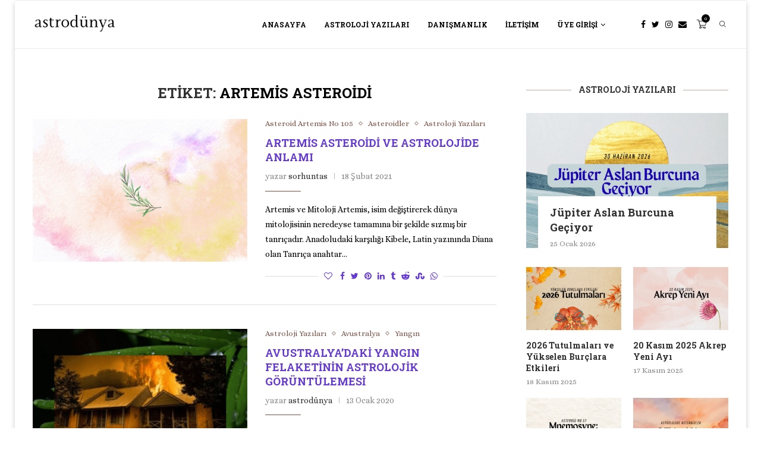

--- FILE ---
content_type: text/html; charset=UTF-8
request_url: https://www.astrodunya.com/tag/artemis-asteroidi/
body_size: 38191
content:
<!DOCTYPE html><html lang="tr"><head><script data-no-optimize="1">var litespeed_docref=sessionStorage.getItem("litespeed_docref");litespeed_docref&&(Object.defineProperty(document,"referrer",{get:function(){return litespeed_docref}}),sessionStorage.removeItem("litespeed_docref"));</script> <meta charset="UTF-8"><meta http-equiv="X-UA-Compatible" content="IE=edge"><meta name="viewport" content="width=device-width, initial-scale=1"><link rel="profile" href="https://gmpg.org/xfn/11"/><link rel="shortcut icon" href="https://www.astrodunya.com/wp-content/uploads/2025/04/astrodunya-kopyasi.png"
type="image/x-icon"/><link rel="apple-touch-icon" sizes="180x180" href="https://www.astrodunya.com/wp-content/uploads/2025/04/astrodunya-kopyasi.png"><link rel="alternate" type="application/rss+xml" title="Astro Dünya Astroloji &amp; Danışmanlık RSS Feed"
href="https://www.astrodunya.com/feed/"/><link rel="alternate" type="application/atom+xml" title="Astro Dünya Astroloji &amp; Danışmanlık Atom Feed"
href="https://www.astrodunya.com/feed/atom/"/><link rel="pingback" href="https://www.astrodunya.com/xmlrpc.php"/>
<!--[if lt IE 9]> <script src="https://www.astrodunya.com/wp-content/themes/soledad/js/html5.js"></script> <![endif]--><link rel='preconnect' href='https://fonts.googleapis.com' /><link rel='preconnect' href='https://fonts.gstatic.com' /><meta http-equiv='x-dns-prefetch-control' content='on'><link rel='dns-prefetch' href='//fonts.googleapis.com' /><link rel='dns-prefetch' href='//fonts.gstatic.com' /><link rel='dns-prefetch' href='//s.gravatar.com' /><link rel='dns-prefetch' href='//www.google-analytics.com' /><meta name='robots' content='index, follow, max-image-preview:large, max-snippet:-1, max-video-preview:-1' /><style>img:is([sizes="auto" i], [sizes^="auto," i]) { contain-intrinsic-size: 3000px 1500px }</style><title>artemis asteroidi arşivleri - Astro Dünya Astroloji &amp; Danışmanlık</title><link rel="canonical" href="https://www.astrodunya.com/tag/artemis-asteroidi/" /><meta property="og:locale" content="tr_TR" /><meta property="og:type" content="article" /><meta property="og:title" content="artemis asteroidi arşivleri - Astro Dünya Astroloji &amp; Danışmanlık" /><meta property="og:url" content="https://www.astrodunya.com/tag/artemis-asteroidi/" /><meta property="og:site_name" content="Astro Dünya Astroloji &amp; Danışmanlık" /><meta name="twitter:card" content="summary_large_image" /> <script type="application/ld+json" class="yoast-schema-graph">{"@context":"https://schema.org","@graph":[{"@type":"CollectionPage","@id":"https://www.astrodunya.com/tag/artemis-asteroidi/","url":"https://www.astrodunya.com/tag/artemis-asteroidi/","name":"artemis asteroidi arşivleri - Astro Dünya Astroloji &amp; Danışmanlık","isPartOf":{"@id":"https://www.astrodunya.com/#website"},"primaryImageOfPage":{"@id":"https://www.astrodunya.com/tag/artemis-asteroidi/#primaryimage"},"image":{"@id":"https://www.astrodunya.com/tag/artemis-asteroidi/#primaryimage"},"thumbnailUrl":"https://www.astrodunya.com/wp-content/uploads/2021/02/Adsız-tasarım-21.png","breadcrumb":{"@id":"https://www.astrodunya.com/tag/artemis-asteroidi/#breadcrumb"},"inLanguage":"tr"},{"@type":"ImageObject","inLanguage":"tr","@id":"https://www.astrodunya.com/tag/artemis-asteroidi/#primaryimage","url":"https://www.astrodunya.com/wp-content/uploads/2021/02/Adsız-tasarım-21.png","contentUrl":"https://www.astrodunya.com/wp-content/uploads/2021/02/Adsız-tasarım-21.png","width":600,"height":600,"caption":"Artemis Asteroidi ve Astroloji"},{"@type":"BreadcrumbList","@id":"https://www.astrodunya.com/tag/artemis-asteroidi/#breadcrumb","itemListElement":[{"@type":"ListItem","position":1,"name":"Ana sayfa","item":"https://www.astrodunya.com/"},{"@type":"ListItem","position":2,"name":"artemis asteroidi"}]},{"@type":"WebSite","@id":"https://www.astrodunya.com/#website","url":"https://www.astrodunya.com/","name":"Astro Dünya Astroloji &amp; Danışmanlık","description":"Astroloji &amp; Soru Danışmanlığı","potentialAction":[{"@type":"SearchAction","target":{"@type":"EntryPoint","urlTemplate":"https://www.astrodunya.com/?s={search_term_string}"},"query-input":"required name=search_term_string"}],"inLanguage":"tr"}]}</script> <link rel='dns-prefetch' href='//www.youtube.com' /><link rel='dns-prefetch' href='//www.googletagmanager.com' /><link rel='dns-prefetch' href='//fonts.googleapis.com' /><link rel="alternate" type="application/rss+xml" title="Astro Dünya Astroloji &amp; Danışmanlık &raquo; akışı" href="https://www.astrodunya.com/feed/" /><link rel="alternate" type="application/rss+xml" title="Astro Dünya Astroloji &amp; Danışmanlık &raquo; yorum akışı" href="https://www.astrodunya.com/comments/feed/" /><link rel="alternate" type="application/rss+xml" title="Astro Dünya Astroloji &amp; Danışmanlık &raquo; artemis asteroidi etiket akışı" href="https://www.astrodunya.com/tag/artemis-asteroidi/feed/" /><link data-optimized="2" rel="stylesheet" href="https://www.astrodunya.com/wp-content/litespeed/css/45ff57886dc180a1e56a0fd2f82fa0d1.css?ver=8c8d3" /><style id='wp-block-library-theme-inline-css' type='text/css'>.wp-block-audio :where(figcaption){
  color:#555;
  font-size:13px;
  text-align:center;
}
.is-dark-theme .wp-block-audio :where(figcaption){
  color:#ffffffa6;
}

.wp-block-audio{
  margin:0 0 1em;
}

.wp-block-code{
  border:1px solid #ccc;
  border-radius:4px;
  font-family:Menlo,Consolas,monaco,monospace;
  padding:.8em 1em;
}

.wp-block-embed :where(figcaption){
  color:#555;
  font-size:13px;
  text-align:center;
}
.is-dark-theme .wp-block-embed :where(figcaption){
  color:#ffffffa6;
}

.wp-block-embed{
  margin:0 0 1em;
}

.blocks-gallery-caption{
  color:#555;
  font-size:13px;
  text-align:center;
}
.is-dark-theme .blocks-gallery-caption{
  color:#ffffffa6;
}

:root :where(.wp-block-image figcaption){
  color:#555;
  font-size:13px;
  text-align:center;
}
.is-dark-theme :root :where(.wp-block-image figcaption){
  color:#ffffffa6;
}

.wp-block-image{
  margin:0 0 1em;
}

.wp-block-pullquote{
  border-bottom:4px solid;
  border-top:4px solid;
  color:currentColor;
  margin-bottom:1.75em;
}
.wp-block-pullquote cite,.wp-block-pullquote footer,.wp-block-pullquote__citation{
  color:currentColor;
  font-size:.8125em;
  font-style:normal;
  text-transform:uppercase;
}

.wp-block-quote{
  border-left:.25em solid;
  margin:0 0 1.75em;
  padding-left:1em;
}
.wp-block-quote cite,.wp-block-quote footer{
  color:currentColor;
  font-size:.8125em;
  font-style:normal;
  position:relative;
}
.wp-block-quote:where(.has-text-align-right){
  border-left:none;
  border-right:.25em solid;
  padding-left:0;
  padding-right:1em;
}
.wp-block-quote:where(.has-text-align-center){
  border:none;
  padding-left:0;
}
.wp-block-quote.is-large,.wp-block-quote.is-style-large,.wp-block-quote:where(.is-style-plain){
  border:none;
}

.wp-block-search .wp-block-search__label{
  font-weight:700;
}

.wp-block-search__button{
  border:1px solid #ccc;
  padding:.375em .625em;
}

:where(.wp-block-group.has-background){
  padding:1.25em 2.375em;
}

.wp-block-separator.has-css-opacity{
  opacity:.4;
}

.wp-block-separator{
  border:none;
  border-bottom:2px solid;
  margin-left:auto;
  margin-right:auto;
}
.wp-block-separator.has-alpha-channel-opacity{
  opacity:1;
}
.wp-block-separator:not(.is-style-wide):not(.is-style-dots){
  width:100px;
}
.wp-block-separator.has-background:not(.is-style-dots){
  border-bottom:none;
  height:1px;
}
.wp-block-separator.has-background:not(.is-style-wide):not(.is-style-dots){
  height:2px;
}

.wp-block-table{
  margin:0 0 1em;
}
.wp-block-table td,.wp-block-table th{
  word-break:normal;
}
.wp-block-table :where(figcaption){
  color:#555;
  font-size:13px;
  text-align:center;
}
.is-dark-theme .wp-block-table :where(figcaption){
  color:#ffffffa6;
}

.wp-block-video :where(figcaption){
  color:#555;
  font-size:13px;
  text-align:center;
}
.is-dark-theme .wp-block-video :where(figcaption){
  color:#ffffffa6;
}

.wp-block-video{
  margin:0 0 1em;
}

:root :where(.wp-block-template-part.has-background){
  margin-bottom:0;
  margin-top:0;
  padding:1.25em 2.375em;
}</style><style id='classic-theme-styles-inline-css' type='text/css'>/**
 * These rules are needed for backwards compatibility.
 * They should match the button element rules in the base theme.json file.
 */
.wp-block-button__link {
	color: #ffffff;
	background-color: #32373c;
	border-radius: 9999px; /* 100% causes an oval, but any explicit but really high value retains the pill shape. */

	/* This needs a low specificity so it won't override the rules from the button element if defined in theme.json. */
	box-shadow: none;
	text-decoration: none;

	/* The extra 2px are added to size solids the same as the outline versions.*/
	padding: calc(0.667em + 2px) calc(1.333em + 2px);

	font-size: 1.125em;
}

.wp-block-file__button {
	background: #32373c;
	color: #ffffff;
	text-decoration: none;
}</style><style id='global-styles-inline-css' type='text/css'>:root{--wp--preset--aspect-ratio--square: 1;--wp--preset--aspect-ratio--4-3: 4/3;--wp--preset--aspect-ratio--3-4: 3/4;--wp--preset--aspect-ratio--3-2: 3/2;--wp--preset--aspect-ratio--2-3: 2/3;--wp--preset--aspect-ratio--16-9: 16/9;--wp--preset--aspect-ratio--9-16: 9/16;--wp--preset--color--black: #000000;--wp--preset--color--cyan-bluish-gray: #abb8c3;--wp--preset--color--white: #ffffff;--wp--preset--color--pale-pink: #f78da7;--wp--preset--color--vivid-red: #cf2e2e;--wp--preset--color--luminous-vivid-orange: #ff6900;--wp--preset--color--luminous-vivid-amber: #fcb900;--wp--preset--color--light-green-cyan: #7bdcb5;--wp--preset--color--vivid-green-cyan: #00d084;--wp--preset--color--pale-cyan-blue: #8ed1fc;--wp--preset--color--vivid-cyan-blue: #0693e3;--wp--preset--color--vivid-purple: #9b51e0;--wp--preset--gradient--vivid-cyan-blue-to-vivid-purple: linear-gradient(135deg,rgba(6,147,227,1) 0%,rgb(155,81,224) 100%);--wp--preset--gradient--light-green-cyan-to-vivid-green-cyan: linear-gradient(135deg,rgb(122,220,180) 0%,rgb(0,208,130) 100%);--wp--preset--gradient--luminous-vivid-amber-to-luminous-vivid-orange: linear-gradient(135deg,rgba(252,185,0,1) 0%,rgba(255,105,0,1) 100%);--wp--preset--gradient--luminous-vivid-orange-to-vivid-red: linear-gradient(135deg,rgba(255,105,0,1) 0%,rgb(207,46,46) 100%);--wp--preset--gradient--very-light-gray-to-cyan-bluish-gray: linear-gradient(135deg,rgb(238,238,238) 0%,rgb(169,184,195) 100%);--wp--preset--gradient--cool-to-warm-spectrum: linear-gradient(135deg,rgb(74,234,220) 0%,rgb(151,120,209) 20%,rgb(207,42,186) 40%,rgb(238,44,130) 60%,rgb(251,105,98) 80%,rgb(254,248,76) 100%);--wp--preset--gradient--blush-light-purple: linear-gradient(135deg,rgb(255,206,236) 0%,rgb(152,150,240) 100%);--wp--preset--gradient--blush-bordeaux: linear-gradient(135deg,rgb(254,205,165) 0%,rgb(254,45,45) 50%,rgb(107,0,62) 100%);--wp--preset--gradient--luminous-dusk: linear-gradient(135deg,rgb(255,203,112) 0%,rgb(199,81,192) 50%,rgb(65,88,208) 100%);--wp--preset--gradient--pale-ocean: linear-gradient(135deg,rgb(255,245,203) 0%,rgb(182,227,212) 50%,rgb(51,167,181) 100%);--wp--preset--gradient--electric-grass: linear-gradient(135deg,rgb(202,248,128) 0%,rgb(113,206,126) 100%);--wp--preset--gradient--midnight: linear-gradient(135deg,rgb(2,3,129) 0%,rgb(40,116,252) 100%);--wp--preset--font-size--small: 12px;--wp--preset--font-size--medium: 20px;--wp--preset--font-size--large: 32px;--wp--preset--font-size--x-large: 42px;--wp--preset--font-size--normal: 14px;--wp--preset--font-size--huge: 42px;--wp--preset--spacing--20: 0.44rem;--wp--preset--spacing--30: 0.67rem;--wp--preset--spacing--40: 1rem;--wp--preset--spacing--50: 1.5rem;--wp--preset--spacing--60: 2.25rem;--wp--preset--spacing--70: 3.38rem;--wp--preset--spacing--80: 5.06rem;--wp--preset--shadow--natural: 6px 6px 9px rgba(0, 0, 0, 0.2);--wp--preset--shadow--deep: 12px 12px 50px rgba(0, 0, 0, 0.4);--wp--preset--shadow--sharp: 6px 6px 0px rgba(0, 0, 0, 0.2);--wp--preset--shadow--outlined: 6px 6px 0px -3px rgba(255, 255, 255, 1), 6px 6px rgba(0, 0, 0, 1);--wp--preset--shadow--crisp: 6px 6px 0px rgba(0, 0, 0, 1);}:where(.is-layout-flex){gap: 0.5em;}:where(.is-layout-grid){gap: 0.5em;}body .is-layout-flex{display: flex;}.is-layout-flex{flex-wrap: wrap;align-items: center;}.is-layout-flex > :is(*, div){margin: 0;}body .is-layout-grid{display: grid;}.is-layout-grid > :is(*, div){margin: 0;}:where(.wp-block-columns.is-layout-flex){gap: 2em;}:where(.wp-block-columns.is-layout-grid){gap: 2em;}:where(.wp-block-post-template.is-layout-flex){gap: 1.25em;}:where(.wp-block-post-template.is-layout-grid){gap: 1.25em;}.has-black-color{color: var(--wp--preset--color--black) !important;}.has-cyan-bluish-gray-color{color: var(--wp--preset--color--cyan-bluish-gray) !important;}.has-white-color{color: var(--wp--preset--color--white) !important;}.has-pale-pink-color{color: var(--wp--preset--color--pale-pink) !important;}.has-vivid-red-color{color: var(--wp--preset--color--vivid-red) !important;}.has-luminous-vivid-orange-color{color: var(--wp--preset--color--luminous-vivid-orange) !important;}.has-luminous-vivid-amber-color{color: var(--wp--preset--color--luminous-vivid-amber) !important;}.has-light-green-cyan-color{color: var(--wp--preset--color--light-green-cyan) !important;}.has-vivid-green-cyan-color{color: var(--wp--preset--color--vivid-green-cyan) !important;}.has-pale-cyan-blue-color{color: var(--wp--preset--color--pale-cyan-blue) !important;}.has-vivid-cyan-blue-color{color: var(--wp--preset--color--vivid-cyan-blue) !important;}.has-vivid-purple-color{color: var(--wp--preset--color--vivid-purple) !important;}.has-black-background-color{background-color: var(--wp--preset--color--black) !important;}.has-cyan-bluish-gray-background-color{background-color: var(--wp--preset--color--cyan-bluish-gray) !important;}.has-white-background-color{background-color: var(--wp--preset--color--white) !important;}.has-pale-pink-background-color{background-color: var(--wp--preset--color--pale-pink) !important;}.has-vivid-red-background-color{background-color: var(--wp--preset--color--vivid-red) !important;}.has-luminous-vivid-orange-background-color{background-color: var(--wp--preset--color--luminous-vivid-orange) !important;}.has-luminous-vivid-amber-background-color{background-color: var(--wp--preset--color--luminous-vivid-amber) !important;}.has-light-green-cyan-background-color{background-color: var(--wp--preset--color--light-green-cyan) !important;}.has-vivid-green-cyan-background-color{background-color: var(--wp--preset--color--vivid-green-cyan) !important;}.has-pale-cyan-blue-background-color{background-color: var(--wp--preset--color--pale-cyan-blue) !important;}.has-vivid-cyan-blue-background-color{background-color: var(--wp--preset--color--vivid-cyan-blue) !important;}.has-vivid-purple-background-color{background-color: var(--wp--preset--color--vivid-purple) !important;}.has-black-border-color{border-color: var(--wp--preset--color--black) !important;}.has-cyan-bluish-gray-border-color{border-color: var(--wp--preset--color--cyan-bluish-gray) !important;}.has-white-border-color{border-color: var(--wp--preset--color--white) !important;}.has-pale-pink-border-color{border-color: var(--wp--preset--color--pale-pink) !important;}.has-vivid-red-border-color{border-color: var(--wp--preset--color--vivid-red) !important;}.has-luminous-vivid-orange-border-color{border-color: var(--wp--preset--color--luminous-vivid-orange) !important;}.has-luminous-vivid-amber-border-color{border-color: var(--wp--preset--color--luminous-vivid-amber) !important;}.has-light-green-cyan-border-color{border-color: var(--wp--preset--color--light-green-cyan) !important;}.has-vivid-green-cyan-border-color{border-color: var(--wp--preset--color--vivid-green-cyan) !important;}.has-pale-cyan-blue-border-color{border-color: var(--wp--preset--color--pale-cyan-blue) !important;}.has-vivid-cyan-blue-border-color{border-color: var(--wp--preset--color--vivid-cyan-blue) !important;}.has-vivid-purple-border-color{border-color: var(--wp--preset--color--vivid-purple) !important;}.has-vivid-cyan-blue-to-vivid-purple-gradient-background{background: var(--wp--preset--gradient--vivid-cyan-blue-to-vivid-purple) !important;}.has-light-green-cyan-to-vivid-green-cyan-gradient-background{background: var(--wp--preset--gradient--light-green-cyan-to-vivid-green-cyan) !important;}.has-luminous-vivid-amber-to-luminous-vivid-orange-gradient-background{background: var(--wp--preset--gradient--luminous-vivid-amber-to-luminous-vivid-orange) !important;}.has-luminous-vivid-orange-to-vivid-red-gradient-background{background: var(--wp--preset--gradient--luminous-vivid-orange-to-vivid-red) !important;}.has-very-light-gray-to-cyan-bluish-gray-gradient-background{background: var(--wp--preset--gradient--very-light-gray-to-cyan-bluish-gray) !important;}.has-cool-to-warm-spectrum-gradient-background{background: var(--wp--preset--gradient--cool-to-warm-spectrum) !important;}.has-blush-light-purple-gradient-background{background: var(--wp--preset--gradient--blush-light-purple) !important;}.has-blush-bordeaux-gradient-background{background: var(--wp--preset--gradient--blush-bordeaux) !important;}.has-luminous-dusk-gradient-background{background: var(--wp--preset--gradient--luminous-dusk) !important;}.has-pale-ocean-gradient-background{background: var(--wp--preset--gradient--pale-ocean) !important;}.has-electric-grass-gradient-background{background: var(--wp--preset--gradient--electric-grass) !important;}.has-midnight-gradient-background{background: var(--wp--preset--gradient--midnight) !important;}.has-small-font-size{font-size: var(--wp--preset--font-size--small) !important;}.has-medium-font-size{font-size: var(--wp--preset--font-size--medium) !important;}.has-large-font-size{font-size: var(--wp--preset--font-size--large) !important;}.has-x-large-font-size{font-size: var(--wp--preset--font-size--x-large) !important;}
:where(.wp-block-post-template.is-layout-flex){gap: 1.25em;}:where(.wp-block-post-template.is-layout-grid){gap: 1.25em;}
:where(.wp-block-columns.is-layout-flex){gap: 2em;}:where(.wp-block-columns.is-layout-grid){gap: 2em;}
:root :where(.wp-block-pullquote){font-size: 1.5em;line-height: 1.6;}</style><style id='woocommerce-inline-inline-css' type='text/css'>.woocommerce form .form-row .required { visibility: visible; }</style><style id='penci-woocommerce-inline-css' type='text/css'>:root{--pc-woo-quick-view-width: 960px;}</style> <script type="text/template" id="tmpl-variation-template"><div class="woocommerce-variation-description">{{{ data.variation.variation_description }}}</div>
	<div class="woocommerce-variation-price">{{{ data.variation.price_html }}}</div>
	<div class="woocommerce-variation-availability">{{{ data.variation.availability_html }}}</div></script> <script type="text/template" id="tmpl-unavailable-variation-template"><p role="alert">Maalesef, bu ürün mevcut değil. Lütfen farklı bir kombinasyon seçin.</p></script> <script type="litespeed/javascript" data-src="https://www.astrodunya.com/wp-includes/js/jquery/jquery.js" id="jquery-core-js"></script> <script id="wc-add-to-cart-js-extra" type="litespeed/javascript">var wc_add_to_cart_params={"ajax_url":"\/wp-admin\/admin-ajax.php","wc_ajax_url":"\/?wc-ajax=%%endpoint%%","i18n_view_cart":"Sepetim","cart_url":"https:\/\/www.astrodunya.com\/sepet\/","is_cart":"","cart_redirect_after_add":"no"}</script> 
 <script type="litespeed/javascript" data-src="https://www.googletagmanager.com/gtag/js?id=GT-PBG24HS3" id="google_gtagjs-js"></script> <script id="google_gtagjs-js-after" type="litespeed/javascript">window.dataLayer=window.dataLayer||[];function gtag(){dataLayer.push(arguments)}
gtag("set","linker",{"domains":["www.astrodunya.com"]});gtag("js",new Date());gtag("set","developer_id.dZTNiMT",!0);gtag("config","GT-PBG24HS3");window._googlesitekit=window._googlesitekit||{};window._googlesitekit.throttledEvents=[];window._googlesitekit.gtagEvent=(name,data)=>{var key=JSON.stringify({name,data});if(!!window._googlesitekit.throttledEvents[key]){return}window._googlesitekit.throttledEvents[key]=!0;setTimeout(()=>{delete window._googlesitekit.throttledEvents[key]},5);gtag("event",name,{...data,event_source:"site-kit"})}</script> <script id="wp-util-js-extra" type="litespeed/javascript">var _wpUtilSettings={"ajax":{"url":"\/wp-admin\/admin-ajax.php"}}</script> <script id="wc-add-to-cart-variation-js-extra" type="litespeed/javascript">var wc_add_to_cart_variation_params={"wc_ajax_url":"\/?wc-ajax=%%endpoint%%","i18n_no_matching_variations_text":"Maalesef, se\u00e7iminizle e\u015fle\u015fen \u00fcr\u00fcn bulunmuyor. L\u00fctfen farkl\u0131 bir kombinasyon se\u00e7in.","i18n_make_a_selection_text":"L\u00fctfen sepetinize bu \u00fcr\u00fcn\u00fc eklemeden \u00f6nce baz\u0131 \u00fcr\u00fcn se\u00e7eneklerini belirleyin.","i18n_unavailable_text":"Maalesef, bu \u00fcr\u00fcn mevcut de\u011fil. L\u00fctfen farkl\u0131 bir kombinasyon se\u00e7in.","i18n_reset_alert_text":"Se\u00e7iminiz s\u0131f\u0131rland\u0131. L\u00fctfen sepetinize bu \u00fcr\u00fcn\u00fc eklemeden \u00f6nce baz\u0131 \u00fcr\u00fcn se\u00e7eneklerini belirleyin."}</script> <link rel="https://api.w.org/" href="https://www.astrodunya.com/wp-json/" /><link rel="alternate" title="JSON" type="application/json" href="https://www.astrodunya.com/wp-json/wp/v2/tags/184" /><link rel="EditURI" type="application/rsd+xml" title="RSD" href="https://www.astrodunya.com/xmlrpc.php?rsd" /><meta name="generator" content="WordPress 6.8.3" /><meta name="generator" content="WooCommerce 10.0.2" /><meta name="generator" content="Site Kit by Google 1.166.0" /><style type="text/css"></style> <script type="text/javascript">/******************************************************************************
***   COPY PROTECTED BY http://chetangole.com/blog/wp-copyprotect/   version 3.1.0 ****
******************************************************************************/
var message="Astro Dünya Tüm Hakları Saklıdır...";
function clickIE4(){
if (event.button==2){
alert(message);
return false;
}
}

function clickNS4(e){
if (document.layers||document.getElementById&&!document.all){
if (e.which==2||e.which==3){
alert(message);
return false;
}
}
}

if (document.layers){
document.captureEvents(Event.MOUSEDOWN);
document.onmousedown=clickNS4;
}
else if (document.all&&!document.getElementById){
document.onmousedown=clickIE4;
}
document.oncontextmenu=new Function("alert(message);return false")</script> <script type="litespeed/javascript">function disableSelection(target){if(typeof target.onselectstart!="undefined")
target.onselectstart=function(){return!1}else if(typeof target.style.MozUserSelect!="undefined")
target.style.MozUserSelect="none"
else target.onmousedown=function(){return!1}
target.style.cursor="default"}</script> <script type="litespeed/javascript">var portfolioDataJs=portfolioDataJs||[]</script><style id="penci-custom-style" type="text/css">body{ --pcbg-cl: #fff; --pctext-cl: #313131; --pcborder-cl: #dedede; --pcheading-cl: #313131; --pcmeta-cl: #888888; --pcaccent-cl: #6eb48c; --pcbody-font: 'PT Serif', serif; --pchead-font: 'Raleway', sans-serif; --pchead-wei: bold; } .fluid-width-video-wrapper > div { position: absolute; left: 0; right: 0; top: 0; width: 100%; height: 100%; } .yt-video-place.embed-responsive .start-video { display: block; top: 0; left: 0; bottom: 0; right: 0; position: absolute; transform: none; } .yt-video-place.embed-responsive .start-video img { margin: 0; padding: 0; top: 50%; display: inline-block; position: absolute; left: 50%; transform: translate(-50%, -50%); width: 68px; height: auto; } body { --pchead-font: 'Roboto Slab', serif; } body { --pcbody-font: 'Alice', serif; } p{ line-height: 1.8; } .header-slogan .header-slogan-text{ font-family: 'Alice', serif; } .penci-hide-tagupdated{ display: none !important; } .header-slogan .header-slogan-text { font-style:normal; } .header-slogan .header-slogan-text { font-weight:normal; } .header-slogan .header-slogan-text { font-size:13px; } body { --pchead-wei: 700; } .featured-area .penci-image-holder, .featured-area .penci-slider4-overlay, .featured-area .penci-slide-overlay .overlay-link, .featured-style-29 .featured-slider-overlay, .penci-slider38-overlay{ border-radius: ; -webkit-border-radius: ; } .penci-featured-content-right:before{ border-top-right-radius: ; border-bottom-right-radius: ; } .penci-flat-overlay .penci-slide-overlay .penci-mag-featured-content:before{ border-bottom-left-radius: ; border-bottom-right-radius: ; } .container-single .post-image{ border-radius: 10%; -webkit-border-radius: 10%; } .penci-mega-thumbnail .penci-image-holder{ border-radius: ; -webkit-border-radius: ; } body.penci-body-boxed { background-color:#ffffff; } body.penci-body-boxed { background-repeat:no-repeat; } body.penci-body-boxed { background-attachment:scroll; } body.penci-body-boxed { background-size:cover; } #logo a { max-width:200px; width: 100%; } @media only screen and (max-width: 960px) and (min-width: 768px){ #logo img{ max-width: 100%; } } @media only screen and (min-width: 1170px){.inner-header #logo img{ width: auto; height:80px; }} .wp-caption p.wp-caption-text, .penci-featured-caption { position: static; background: none; padding: 11px 0 0; color: #888; } .wp-caption:hover p.wp-caption-text, .post-image:hover .penci-featured-caption{ opacity: 1; transform: none; -webkit-transform: none; } body{ --pcbg-cl: #ffffff; } .penci-single-style-7:not( .penci-single-pheader-noimg ).penci_sidebar #main article.post, .penci-single-style-3:not( .penci-single-pheader-noimg ).penci_sidebar #main article.post { background-color: var(--pcbg-cl); } @media only screen and (max-width: 767px){ .standard-post-special_wrapper { background: var(--pcbg-cl); } } .wrapper-boxed, .wrapper-boxed.enable-boxed, .home-pupular-posts-title span, .penci-post-box-meta.penci-post-box-grid .penci-post-share-box, .penci-pagination.penci-ajax-more a.penci-ajax-more-button, .woocommerce .woocommerce-product-search input[type="search"], .overlay-post-box-meta, .widget ul.side-newsfeed li.featured-news2 .side-item .side-item-text, .widget select, .widget select option, .woocommerce .woocommerce-error, .woocommerce .woocommerce-info, .woocommerce .woocommerce-message, #penci-demobar, #penci-demobar .style-toggle, .grid-overlay-meta .grid-header-box, .header-standard.standard-overlay-meta{ background-color: var(--pcbg-cl); } .penci-grid .list-post.list-boxed-post .item > .thumbnail:before{ border-right-color: var(--pcbg-cl); } .penci-grid .list-post.list-boxed-post:nth-of-type(2n+2) .item > .thumbnail:before{ border-left-color: var(--pcbg-cl); } body{ color: #000000; } body{ --pcaccent-cl: #000000; } .penci-menuhbg-toggle:hover .lines-button:after, .penci-menuhbg-toggle:hover .penci-lines:before, .penci-menuhbg-toggle:hover .penci-lines:after,.tags-share-box.tags-share-box-s2 .post-share-plike,.penci-video_playlist .penci-playlist-title,.pencisc-column-2.penci-video_playlist .penci-video-nav .playlist-panel-item, .pencisc-column-1.penci-video_playlist .penci-video-nav .playlist-panel-item,.penci-video_playlist .penci-custom-scroll::-webkit-scrollbar-thumb, .pencisc-button, .post-entry .pencisc-button, .penci-dropcap-box, .penci-dropcap-circle, .penci-login-register input[type="submit"]:hover, .penci-ld .penci-ldin:before, .penci-ldspinner > div{ background: #000000; } a, .post-entry .penci-portfolio-filter ul li a:hover, .penci-portfolio-filter ul li a:hover, .penci-portfolio-filter ul li.active a, .post-entry .penci-portfolio-filter ul li.active a, .penci-countdown .countdown-amount, .archive-box h1, .post-entry a, .container.penci-breadcrumb span a:hover, .post-entry blockquote:before, .post-entry blockquote cite, .post-entry blockquote .author, .wpb_text_column blockquote:before, .wpb_text_column blockquote cite, .wpb_text_column blockquote .author, .penci-pagination a:hover, ul.penci-topbar-menu > li a:hover, div.penci-topbar-menu > ul > li a:hover, .penci-recipe-heading a.penci-recipe-print,.penci-review-metas .penci-review-btnbuy, .main-nav-social a:hover, .widget-social .remove-circle a:hover i, .penci-recipe-index .cat > a.penci-cat-name, #bbpress-forums li.bbp-body ul.forum li.bbp-forum-info a:hover, #bbpress-forums li.bbp-body ul.topic li.bbp-topic-title a:hover, #bbpress-forums li.bbp-body ul.forum li.bbp-forum-info .bbp-forum-content a, #bbpress-forums li.bbp-body ul.topic p.bbp-topic-meta a, #bbpress-forums .bbp-breadcrumb a:hover, #bbpress-forums .bbp-forum-freshness a:hover, #bbpress-forums .bbp-topic-freshness a:hover, #buddypress ul.item-list li div.item-title a, #buddypress ul.item-list li h4 a, #buddypress .activity-header a:first-child, #buddypress .comment-meta a:first-child, #buddypress .acomment-meta a:first-child, div.bbp-template-notice a:hover, .penci-menu-hbg .menu li a .indicator:hover, .penci-menu-hbg .menu li a:hover, #sidebar-nav .menu li a:hover, .penci-rlt-popup .rltpopup-meta .rltpopup-title:hover, .penci-video_playlist .penci-video-playlist-item .penci-video-title:hover, .penci_list_shortcode li:before, .penci-dropcap-box-outline, .penci-dropcap-circle-outline, .penci-dropcap-regular, .penci-dropcap-bold{ color: #000000; } .penci-home-popular-post ul.slick-dots li button:hover, .penci-home-popular-post ul.slick-dots li.slick-active button, .post-entry blockquote .author span:after, .error-image:after, .error-404 .go-back-home a:after, .penci-header-signup-form, .woocommerce span.onsale, .woocommerce #respond input#submit:hover, .woocommerce a.button:hover, .woocommerce button.button:hover, .woocommerce input.button:hover, .woocommerce nav.woocommerce-pagination ul li span.current, .woocommerce div.product .entry-summary div[itemprop="description"]:before, .woocommerce div.product .entry-summary div[itemprop="description"] blockquote .author span:after, .woocommerce div.product .woocommerce-tabs #tab-description blockquote .author span:after, .woocommerce #respond input#submit.alt:hover, .woocommerce a.button.alt:hover, .woocommerce button.button.alt:hover, .woocommerce input.button.alt:hover, .pcheader-icon.shoping-cart-icon > a > span, #penci-demobar .buy-button, #penci-demobar .buy-button:hover, .penci-recipe-heading a.penci-recipe-print:hover,.penci-review-metas .penci-review-btnbuy:hover, .penci-review-process span, .penci-review-score-total, #navigation.menu-style-2 ul.menu ul.sub-menu:before, #navigation.menu-style-2 .menu ul ul.sub-menu:before, .penci-go-to-top-floating, .post-entry.blockquote-style-2 blockquote:before, #bbpress-forums #bbp-search-form .button, #bbpress-forums #bbp-search-form .button:hover, .wrapper-boxed .bbp-pagination-links span.current, #bbpress-forums #bbp_reply_submit:hover, #bbpress-forums #bbp_topic_submit:hover,#main .bbp-login-form .bbp-submit-wrapper button[type="submit"]:hover, #buddypress .dir-search input[type=submit], #buddypress .groups-members-search input[type=submit], #buddypress button:hover, #buddypress a.button:hover, #buddypress a.button:focus, #buddypress input[type=button]:hover, #buddypress input[type=reset]:hover, #buddypress ul.button-nav li a:hover, #buddypress ul.button-nav li.current a, #buddypress div.generic-button a:hover, #buddypress .comment-reply-link:hover, #buddypress input[type=submit]:hover, #buddypress div.pagination .pagination-links .current, #buddypress div.item-list-tabs ul li.selected a, #buddypress div.item-list-tabs ul li.current a, #buddypress div.item-list-tabs ul li a:hover, #buddypress table.notifications thead tr, #buddypress table.notifications-settings thead tr, #buddypress table.profile-settings thead tr, #buddypress table.profile-fields thead tr, #buddypress table.wp-profile-fields thead tr, #buddypress table.messages-notices thead tr, #buddypress table.forum thead tr, #buddypress input[type=submit] { background-color: #000000; } .penci-pagination ul.page-numbers li span.current, #comments_pagination span { color: #fff; background: #000000; border-color: #000000; } .footer-instagram h4.footer-instagram-title > span:before, .woocommerce nav.woocommerce-pagination ul li span.current, .penci-pagination.penci-ajax-more a.penci-ajax-more-button:hover, .penci-recipe-heading a.penci-recipe-print:hover,.penci-review-metas .penci-review-btnbuy:hover, .home-featured-cat-content.style-14 .magcat-padding:before, .wrapper-boxed .bbp-pagination-links span.current, #buddypress .dir-search input[type=submit], #buddypress .groups-members-search input[type=submit], #buddypress button:hover, #buddypress a.button:hover, #buddypress a.button:focus, #buddypress input[type=button]:hover, #buddypress input[type=reset]:hover, #buddypress ul.button-nav li a:hover, #buddypress ul.button-nav li.current a, #buddypress div.generic-button a:hover, #buddypress .comment-reply-link:hover, #buddypress input[type=submit]:hover, #buddypress div.pagination .pagination-links .current, #buddypress input[type=submit], form.pc-searchform.penci-hbg-search-form input.search-input:hover, form.pc-searchform.penci-hbg-search-form input.search-input:focus, .penci-dropcap-box-outline, .penci-dropcap-circle-outline { border-color: #000000; } .woocommerce .woocommerce-error, .woocommerce .woocommerce-info, .woocommerce .woocommerce-message { border-top-color: #000000; } .penci-slider ol.penci-control-nav li a.penci-active, .penci-slider ol.penci-control-nav li a:hover, .penci-related-carousel .owl-dot.active span, .penci-owl-carousel-slider .owl-dot.active span{ border-color: #000000; background-color: #000000; } .woocommerce .woocommerce-message:before, .woocommerce form.checkout table.shop_table .order-total .amount, .woocommerce ul.products li.product .price ins, .woocommerce ul.products li.product .price, .woocommerce div.product p.price ins, .woocommerce div.product span.price ins, .woocommerce div.product p.price, .woocommerce div.product .entry-summary div[itemprop="description"] blockquote:before, .woocommerce div.product .woocommerce-tabs #tab-description blockquote:before, .woocommerce div.product .entry-summary div[itemprop="description"] blockquote cite, .woocommerce div.product .entry-summary div[itemprop="description"] blockquote .author, .woocommerce div.product .woocommerce-tabs #tab-description blockquote cite, .woocommerce div.product .woocommerce-tabs #tab-description blockquote .author, .woocommerce div.product .product_meta > span a:hover, .woocommerce div.product .woocommerce-tabs ul.tabs li.active, .woocommerce ul.cart_list li .amount, .woocommerce ul.product_list_widget li .amount, .woocommerce table.shop_table td.product-name a:hover, .woocommerce table.shop_table td.product-price span, .woocommerce table.shop_table td.product-subtotal span, .woocommerce-cart .cart-collaterals .cart_totals table td .amount, .woocommerce .woocommerce-info:before, .woocommerce div.product span.price, .penci-container-inside.penci-breadcrumb span a:hover { color: #000000; } .standard-content .penci-more-link.penci-more-link-button a.more-link, .penci-readmore-btn.penci-btn-make-button a, .penci-featured-cat-seemore.penci-btn-make-button a{ background-color: #000000; color: #fff; } .penci-vernav-toggle:before{ border-top-color: #000000; color: #fff; } .penci-top-bar, .penci-topbar-trending .penci-owl-carousel .owl-item, ul.penci-topbar-menu ul.sub-menu, div.penci-topbar-menu > ul ul.sub-menu, .pctopbar-login-btn .pclogin-sub{ background-color: #ffffff; } .headline-title.nticker-style-3:after{ border-color: #ffffff; } .headline-title { background-color: #000000; } .headline-title.nticker-style-2:after, .headline-title.nticker-style-4:after{ border-color: #000000; } a.penci-topbar-post-title:hover { color: #000000; } ul.penci-topbar-menu > li a:hover, div.penci-topbar-menu > ul > li a:hover { color: #000000; } .penci-topbar-social a:hover { color: #000000; } #penci-login-popup:before{ opacity: ; } #navigation ul.menu > li > a:before, #navigation .menu > ul > li > a:before{ content: none; } #navigation .menu > li > a, #navigation .menu .sub-menu li a { color: #000000; } #navigation .menu > li > a:hover, #navigation .menu li.current-menu-item > a, #navigation .menu > li.current_page_item > a, #navigation .menu > li:hover > a, #navigation .menu > li.current-menu-ancestor > a, #navigation .menu > li.current-menu-item > a, #navigation .menu .sub-menu li a:hover, #navigation .menu .sub-menu li.current-menu-item > a, #navigation .sub-menu li:hover > a { color: #000000; } #navigation ul.menu > li > a:before, #navigation .menu > ul > li > a:before { background: #000000; } #navigation .penci-megamenu .penci-mega-child-categories a.cat-active, #navigation .menu .penci-megamenu .penci-mega-child-categories a:hover, #navigation .menu .penci-megamenu .penci-mega-latest-posts .penci-mega-post a:hover { color: #000000; } #navigation .penci-megamenu .penci-mega-thumbnail .mega-cat-name { background: #000000; } .pcheader-icon .search-click{ font-size: 11px; } #navigation .penci-megamenu .post-mega-title a, .navigation .penci-megamenu .penci-content-megamenu .penci-mega-latest-posts .penci-mega-post a{ text-transform: none; } #navigation .menu .sub-menu li a { color: #000000; } #navigation .menu .sub-menu li a:hover, #navigation .menu .sub-menu li.current-menu-item > a, #navigation .sub-menu li:hover > a { color: #000000; } .penci-header-signup-form { padding-top: px; padding-bottom: px; } .penci-header-signup-form { background-color: #000000; } .header-social a i, .main-nav-social a { color: #000000; } .header-social a:hover i, .main-nav-social a:hover, .penci-menuhbg-toggle:hover .lines-button:after, .penci-menuhbg-toggle:hover .penci-lines:before, .penci-menuhbg-toggle:hover .penci-lines:after { color: #000000; } #close-sidebar-nav { background-color: #000000; } .open-sidebar-nav #close-sidebar-nav { opacity: 0.85; } #sidebar-nav .menu li a:hover, .header-social.sidebar-nav-social a:hover i, #sidebar-nav .menu li a .indicator:hover, #sidebar-nav .menu .sub-menu li a .indicator:hover{ color: #000000; } #sidebar-nav-logo:before{ background-color: #000000; } .penci-slide-overlay .overlay-link, .penci-slider38-overlay, .penci-flat-overlay .penci-slide-overlay .penci-mag-featured-content:before { opacity: ; } .penci-item-mag:hover .penci-slide-overlay .overlay-link, .featured-style-38 .item:hover .penci-slider38-overlay, .penci-flat-overlay .penci-item-mag:hover .penci-slide-overlay .penci-mag-featured-content:before { opacity: ; } .penci-featured-content .featured-slider-overlay { opacity: ; } .penci-featured-content .feat-text .featured-cat a, .penci-mag-featured-content .cat > a.penci-cat-name, .featured-style-35 .cat > a.penci-cat-name { color: #ffffff; } .penci-mag-featured-content .cat > a.penci-cat-name:after, .penci-featured-content .cat > a.penci-cat-name:after, .featured-style-35 .cat > a.penci-cat-name:after{ border-color: #ffffff; } .penci-featured-content .feat-text .featured-cat a:hover, .penci-mag-featured-content .cat > a.penci-cat-name:hover, .featured-style-35 .cat > a.penci-cat-name:hover { color: #ffffff; } .featured-style-29 .featured-slider-overlay { opacity: ; } .penci-standard-cat .cat > a.penci-cat-name { color: #795548; } .penci-standard-cat .cat:before, .penci-standard-cat .cat:after { background-color: #795548; } .header-standard > h2 a { color: #795548; } .header-standard > h2 a { color: #795548; } .header-standard > h2 a:hover { color: #871919; } .standard-content .penci-post-box-meta .penci-post-share-box a { color: #653ad1; } .standard-content .penci-post-box-meta .penci-post-share-box a:hover, .standard-content .penci-post-box-meta .penci-post-share-box a.liked { color: #795548; } .header-standard .post-entry a:hover, .header-standard .author-post span a:hover, .standard-content a, .standard-content .post-entry a, .standard-post-entry a.more-link:hover, .penci-post-box-meta .penci-box-meta a:hover, .standard-content .post-entry blockquote:before, .post-entry blockquote cite, .post-entry blockquote .author, .standard-content-special .author-quote span, .standard-content-special .format-post-box .post-format-icon i, .standard-content-special .format-post-box .dt-special a:hover, .standard-content .penci-more-link a.more-link, .standard-content .penci-post-box-meta .penci-box-meta a:hover { color: #795548; } .standard-content .penci-more-link.penci-more-link-button a.more-link{ background-color: #795548; color: #fff; } .standard-content-special .author-quote span:before, .standard-content-special .author-quote span:after, .standard-content .post-entry ul li:before, .post-entry blockquote .author span:after, .header-standard:after { background-color: #795548; } .penci-more-link a.more-link:before, .penci-more-link a.more-link:after { border-color: #795548; } .penci-featured-infor .cat a.penci-cat-name, .penci-grid .cat a.penci-cat-name, .penci-masonry .cat a.penci-cat-name, .penci-featured-infor .cat a.penci-cat-name { color: #795548; } .penci-featured-infor .cat a.penci-cat-name:after, .penci-grid .cat a.penci-cat-name:after, .penci-masonry .cat a.penci-cat-name:after, .penci-featured-infor .cat a.penci-cat-name:after{ border-color: #795548; } .penci-post-box-meta .penci-post-share-box a { color: #653ad1; } .penci-post-share-box a.liked, .penci-post-share-box a:hover { color: #795548; } .penci-featured-infor .penci-entry-title a, .penci-grid li .item h2 a, .penci-masonry .item-masonry h2 a, .grid-mixed .mixed-detail h2 a { color: #653ad1; } .penci-featured-infor .penci-entry-title a:hover, .penci-grid li .item h2 a:hover, .penci-masonry .item-masonry h2 a:hover, .grid-mixed .mixed-detail h2 a:hover { color: #871212; } .overlay-post-box-meta .overlay-share a:hover, .overlay-author a:hover, .penci-grid .standard-content-special .format-post-box .dt-special a:hover, .grid-post-box-meta span a:hover, .grid-post-box-meta span a.comment-link:hover, .penci-grid .standard-content-special .author-quote span, .penci-grid .standard-content-special .format-post-box .post-format-icon i, .grid-mixed .penci-post-box-meta .penci-box-meta a:hover { color: #795548; } .penci-grid .standard-content-special .author-quote span:before, .penci-grid .standard-content-special .author-quote span:after, .grid-header-box:after, .list-post .header-list-style:after { background-color: #795548; } .penci-grid .post-box-meta span:after, .penci-masonry .post-box-meta span:after { border-color: #795548; } .penci-readmore-btn.penci-btn-make-button a{ background-color: #795548; color: #fff; } .penci-grid li.typography-style .overlay-typography { background-color: #795548; } .penci-grid li.typography-style .overlay-typography { opacity: ; } .penci-grid li.typography-style:hover .overlay-typography { opacity: ; } .penci-grid li.typography-style .item .main-typography h2 a:hover { color: #795548; } .penci-grid li.typography-style .grid-post-box-meta span a:hover { color: #795548; } .overlay-header-box .cat > a.penci-cat-name:hover { color: #795548; } .penci-sidebar-content .penci-border-arrow .inner-arrow, .penci-sidebar-content.style-4 .penci-border-arrow .inner-arrow:before, .penci-sidebar-content.style-4 .penci-border-arrow .inner-arrow:after, .penci-sidebar-content.style-5 .penci-border-arrow, .penci-sidebar-content.style-7 .penci-border-arrow, .penci-sidebar-content.style-9 .penci-border-arrow{ border-color: #795548; } .penci-sidebar-content .penci-border-arrow:before { border-top-color: #795548; } .penci-sidebar-content.style-16 .penci-border-arrow:after{ background-color: #795548; } .penci-sidebar-content .penci-border-arrow:after { content: none; display: none; } .penci-sidebar-content .widget-title{ margin-left: 0; margin-right: 0; margin-top: 0; } .penci-sidebar-content .penci-border-arrow:before{ bottom: -6px; border-width: 6px; margin-left: -6px; } .penci-video_playlist .penci-video-playlist-item .penci-video-title:hover,.widget ul.side-newsfeed li .side-item .side-item-text h4 a:hover, .widget a:hover, .penci-sidebar-content .widget-social a:hover span, .widget-social a:hover span, .penci-tweets-widget-content .icon-tweets, .penci-tweets-widget-content .tweet-intents a, .penci-tweets-widget-content .tweet-intents span:after, .widget-social.remove-circle a:hover i , #wp-calendar tbody td a:hover, .penci-video_playlist .penci-video-playlist-item .penci-video-title:hover, .widget ul.side-newsfeed li .side-item .side-item-text .side-item-meta a:hover{ color: #795548; } .widget .tagcloud a:hover, .widget-social a:hover i, .widget input[type="submit"]:hover,.penci-user-logged-in .penci-user-action-links a:hover,.penci-button:hover, .widget button[type="submit"]:hover { color: #fff; background-color: #795548; border-color: #795548; } .about-widget .about-me-heading:before { border-color: #795548; } .penci-tweets-widget-content .tweet-intents-inner:before, .penci-tweets-widget-content .tweet-intents-inner:after, .pencisc-column-1.penci-video_playlist .penci-video-nav .playlist-panel-item, .penci-video_playlist .penci-custom-scroll::-webkit-scrollbar-thumb, .penci-video_playlist .penci-playlist-title { background-color: #795548; } .penci-owl-carousel.penci-tweets-slider .owl-dots .owl-dot.active span, .penci-owl-carousel.penci-tweets-slider .owl-dots .owl-dot:hover span { border-color: #795548; background-color: #795548; } .footer-widget-wrapper, .footer-widget-wrapper .widget.widget_categories ul li, .footer-widget-wrapper .widget.widget_archive ul li, .footer-widget-wrapper .widget input[type="text"], .footer-widget-wrapper .widget input[type="email"], .footer-widget-wrapper .widget input[type="date"], .footer-widget-wrapper .widget input[type="number"], .footer-widget-wrapper .widget input[type="search"] { color: #000000; } .footer-widget-wrapper .widget .widget-title { color: #ffffff; } .footer-widget-wrapper .penci-tweets-widget-content .icon-tweets, .footer-widget-wrapper .penci-tweets-widget-content .tweet-intents a, .footer-widget-wrapper .penci-tweets-widget-content .tweet-intents span:after, .footer-widget-wrapper .widget ul.side-newsfeed li .side-item .side-item-text h4 a:hover, .footer-widget-wrapper .widget a:hover, .footer-widget-wrapper .widget-social a:hover span, .footer-widget-wrapper a:hover, .footer-widget-wrapper .widget-social.remove-circle a:hover i, .footer-widget-wrapper .widget ul.side-newsfeed li .side-item .side-item-text .side-item-meta a:hover{ color: #795548; } .footer-widget-wrapper .widget .tagcloud a:hover, .footer-widget-wrapper .widget-social a:hover i, .footer-widget-wrapper .mc4wp-form input[type="submit"]:hover, .footer-widget-wrapper .widget input[type="submit"]:hover,.footer-widget-wrapper .penci-user-logged-in .penci-user-action-links a:hover, .footer-widget-wrapper .widget button[type="submit"]:hover { color: #fff; background-color: #795548; border-color: #795548; } .footer-widget-wrapper .about-widget .about-me-heading:before { border-color: #795548; } .footer-widget-wrapper .penci-tweets-widget-content .tweet-intents-inner:before, .footer-widget-wrapper .penci-tweets-widget-content .tweet-intents-inner:after { background-color: #795548; } .footer-widget-wrapper .penci-owl-carousel.penci-tweets-slider .owl-dots .owl-dot.active span, .footer-widget-wrapper .penci-owl-carousel.penci-tweets-slider .owl-dots .owl-dot:hover span { border-color: #795548; background: #795548; } ul.footer-socials li a i { color: #333333; border-color: #333333; } ul.footer-socials li a:hover i { background-color: #000000; border-color: #000000; } ul.footer-socials li a:hover i { color: #000000; } ul.footer-socials li a span { color: #000000; } ul.footer-socials li a:hover span { color: #000000; } .footer-socials-section, .penci-footer-social-moved{ border-color: #ffffff; } .footer-instagram h4.footer-instagram-title{ color: #ffffff; } #footer-section, .penci-footer-social-moved{ background-color: #fff1e6; } #footer-section .footer-menu li a { color: #000000; } #footer-section .footer-menu li a:hover { color: #000000; } #footer-section, #footer-copyright * { color: #000000; } #footer-section .go-to-top i, #footer-section .go-to-top-parent span { color: #000000; } #footer-section .go-to-top:hover span, #footer-section .go-to-top:hover i { color: #000000; } .penci-go-to-top-floating { background-color: #000000; } .penci-go-to-top-floating { color: #ffffff; } #footer-section a { color: #000000; } .comment-content a, .container-single .post-entry a, .container-single .format-post-box .dt-special a:hover, .container-single .author-quote span, .container-single .author-post span a:hover, .post-entry blockquote:before, .post-entry blockquote cite, .post-entry blockquote .author, .wpb_text_column blockquote:before, .wpb_text_column blockquote cite, .wpb_text_column blockquote .author, .post-pagination a:hover, .author-content h5 a:hover, .author-content .author-social:hover, .item-related h3 a:hover, .container-single .format-post-box .post-format-icon i, .container.penci-breadcrumb.single-breadcrumb span a:hover, .penci_list_shortcode li:before, .penci-dropcap-box-outline, .penci-dropcap-circle-outline, .penci-dropcap-regular, .penci-dropcap-bold, .header-standard .post-box-meta-single .author-post span a:hover{ color: #795548; } .container-single .standard-content-special .format-post-box, ul.slick-dots li button:hover, ul.slick-dots li.slick-active button, .penci-dropcap-box-outline, .penci-dropcap-circle-outline { border-color: #795548; } ul.slick-dots li button:hover, ul.slick-dots li.slick-active button, #respond h3.comment-reply-title span:before, #respond h3.comment-reply-title span:after, .post-box-title:before, .post-box-title:after, .container-single .author-quote span:before, .container-single .author-quote span:after, .post-entry blockquote .author span:after, .post-entry blockquote .author span:before, .post-entry ul li:before, #respond #submit:hover, div.wpforms-container .wpforms-form.wpforms-form input[type=submit]:hover, div.wpforms-container .wpforms-form.wpforms-form button[type=submit]:hover, div.wpforms-container .wpforms-form.wpforms-form .wpforms-page-button:hover, .wpcf7 input[type="submit"]:hover, .widget_wysija input[type="submit"]:hover, .post-entry.blockquote-style-2 blockquote:before,.tags-share-box.tags-share-box-s2 .post-share-plike, .penci-dropcap-box, .penci-dropcap-circle, .penci-ldspinner > div{ background-color: #795548; } .container-single .post-entry .post-tags a:hover { color: #fff; border-color: #795548; background-color: #795548; } .container-single .penci-standard-cat .cat > a.penci-cat-name { color: #795548; } .container-single .penci-standard-cat .cat:before, .container-single .penci-standard-cat .cat:after { background-color: #795548; } .container-single .single-post-title { text-transform: none; } .container-single .single-post-title { } .container-single .item-related h3 a { text-transform: none; } .container-single .post-share a:hover, .container-single .post-share a.liked, .page-share .post-share a:hover { color: #795548; } .tags-share-box.tags-share-box-2_3 .post-share .count-number-like, .post-share .count-number-like { color: #795548; } .penci-single-smaller-width { max-width: 350px; } ul.homepage-featured-boxes .penci-fea-in:hover h4 span { color: #000000; } .penci-home-popular-post .item-related h3 a:hover { color: #000000; } .home-featured-cat-content .magcat-detail h3 a:hover { color: #000000; } .home-featured-cat-content .grid-post-box-meta span a:hover { color: #000000; } .home-featured-cat-content .first-post .magcat-detail .mag-header:after { background: #000000; } .penci-slider ol.penci-control-nav li a.penci-active, .penci-slider ol.penci-control-nav li a:hover { border-color: #000000; background: #000000; } .home-featured-cat-content .mag-photo .mag-overlay-photo { opacity: ; } .home-featured-cat-content .mag-photo:hover .mag-overlay-photo { opacity: ; } .inner-item-portfolio:hover .penci-portfolio-thumbnail a:after { opacity: ; } .header-slogan .header-slogan-text {letter-spacing: 0} .penci-block-vc .penci-border-arrow .inner-arrow, .penci-block-vc.style-4 .penci-border-arrow .inner-arrow:before, .penci-block-vc.style-4 .penci-border-arrow .inner-arrow:after, .penci-block-vc.style-5 .penci-border-arrow, .penci-block-vc.style-7 .penci-border-arrow, .penci-block-vc.style-9 .penci-border-arrow { border-color: #795548; } .penci-block-vc .penci-border-arrow:before { border-top-color: #795548; } .penci-block-vc .penci-border-arrow:after { content: none; display: none; } .penci-block-vc .widget-title{ margin-left: 0; margin-right: 0; margin-top: 0; } .penci-block-vc .penci-border-arrow:before{ bottom: -6px; border-width: 6px; margin-left: -6px; } body{--pccat_progress_active_bg_cl: #000000;--pcpage_glink_hv_cl: #000000;--pcpage_btns_bdr_hv_cl: #000000;--pcpage_btns_bg_cl: #000000;--pcwp_btn_bg_cl: #000000;--pcwp_btn_alt_bg_hv_cl: #000000;--pcaccent-cl: #000000}.penci_header.penci-header-builder.main-builder-header{}.penci-header-image-logo,.penci-header-text-logo{}.pc-logo-desktop.penci-header-image-logo img{}@media only screen and (max-width: 767px){.penci_navbar_mobile .penci-header-image-logo img{}}.penci_builder_sticky_header_desktop .penci-header-image-logo img{}.penci_navbar_mobile .penci-header-text-logo{}.penci_navbar_mobile .penci-header-image-logo img{}.penci_navbar_mobile .sticky-enable .penci-header-image-logo img{}.pb-logo-sidebar-mobile{}.pc-builder-element.pb-logo-sidebar-mobile img{}.pc-logo-sticky{}.pc-builder-element.pc-logo-sticky.pc-logo img{}.pc-builder-element.pc-main-menu{}.pc-builder-element.pc-second-menu{}.pc-builder-element.pc-third-menu{}.penci-builder.penci-builder-button.button-1{}.penci-builder.penci-builder-button.button-1:hover{}.penci-builder.penci-builder-button.button-2{}.penci-builder.penci-builder-button.button-2:hover{}.penci-builder.penci-builder-button.button-3{}.penci-builder.penci-builder-button.button-3:hover{}.penci-builder.penci-builder-button.button-mobile-1{}.penci-builder.penci-builder-button.button-mobile-1:hover{}.penci-builder.penci-builder-button.button-2{}.penci-builder.penci-builder-button.button-2:hover{}.penci-builder-mobile-sidebar-nav.penci-menu-hbg{border-width:0;}.pc-builder-menu.pc-dropdown-menu{}.pc-builder-element.pc-logo.pb-logo-mobile{}.pc-header-element.penci-topbar-social .pclogin-item a{}body.penci-header-preview-layout .wrapper-boxed{min-height:1500px}.penci_header_overlap .penci-desktop-topblock,.penci-desktop-topblock{border-width:0;}.penci_header_overlap .penci-desktop-topbar,.penci-desktop-topbar{border-width:0;}.penci_header_overlap .penci-desktop-midbar,.penci-desktop-midbar{border-width:0;}.penci_header_overlap .penci-desktop-bottombar,.penci-desktop-bottombar{border-width:0;}.penci_header_overlap .penci-desktop-bottomblock,.penci-desktop-bottomblock{border-width:0;}.penci_header_overlap .penci-sticky-top,.penci-sticky-top{border-width:0;}.penci_header_overlap .penci-sticky-mid,.penci-sticky-mid{border-width:0;}.penci_header_overlap .penci-sticky-bottom,.penci-sticky-bottom{border-width:0;}.penci_header_overlap .penci-mobile-topbar,.penci-mobile-topbar{border-width:0;}.penci_header_overlap .penci-mobile-midbar,.penci-mobile-midbar{border-width:0;}.penci_header_overlap .penci-mobile-bottombar,.penci-mobile-bottombar{border-width:0;}</style><script type="litespeed/javascript">var penciBlocksArray=[];var portfolioDataJs=portfolioDataJs||[];var PENCILOCALCACHE={};(function(){"use strict";PENCILOCALCACHE={data:{},remove:function(ajaxFilterItem){delete PENCILOCALCACHE.data[ajaxFilterItem]},exist:function(ajaxFilterItem){return PENCILOCALCACHE.data.hasOwnProperty(ajaxFilterItem)&&PENCILOCALCACHE.data[ajaxFilterItem]!==null},get:function(ajaxFilterItem){return PENCILOCALCACHE.data[ajaxFilterItem]},set:function(ajaxFilterItem,cachedData){PENCILOCALCACHE.remove(ajaxFilterItem);PENCILOCALCACHE.data[ajaxFilterItem]=cachedData}}})();function penciBlock(){this.atts_json='';this.content=''}</script> <script type="application/ld+json">{
    "@context": "https:\/\/schema.org\/",
    "@type": "BreadcrumbList",
    "itemListElement": [
        {
            "@type": "ListItem",
            "position": 1,
            "item": {
                "@id": "https:\/\/www.astrodunya.com",
                "name": "Anasayfa"
            }
        },
        {
            "@type": "ListItem",
            "position": 2,
            "item": {
                "@id": "https:\/\/www.astrodunya.com\/tag\/artemis-asteroidi\/",
                "name": "artemis asteroidi"
            }
        }
    ]
}</script> <noscript><style>.woocommerce-product-gallery{ opacity: 1 !important; }</style></noscript>
 <script type="litespeed/javascript">!function(f,b,e,v,n,t,s){if(f.fbq)return;n=f.fbq=function(){n.callMethod?n.callMethod.apply(n,arguments):n.queue.push(arguments)};if(!f._fbq)f._fbq=n;n.push=n;n.loaded=!0;n.version='2.0';n.queue=[];t=b.createElement(e);t.async=!0;t.src=v;s=b.getElementsByTagName(e)[0];s.parentNode.insertBefore(t,s)}(window,document,'script','https://connect.facebook.net/en_US/fbevents.js')</script>  <script type="litespeed/javascript">fbq('init','480108670992784',{},{"agent":"wordpress-6.8.3-3.0.8"})</script><script type="litespeed/javascript">fbq('track','PageView',[])</script> 
<noscript>
<img height="1" width="1" style="display:none" alt="fbpx"
src="https://www.facebook.com/tr?id=480108670992784&ev=PageView&noscript=1" />
</noscript><meta name="generator" content="Powered by WPBakery Page Builder - drag and drop page builder for WordPress."/><style type="text/css">.penci-recipe-tagged .prt-icon span, .penci-recipe-action-buttons .penci-recipe-button:hover{ background-color:#000000; }</style><link rel="icon" href="https://www.astrodunya.com/wp-content/uploads/2025/04/astrodunya-kopyasi.png" sizes="32x32" /><link rel="icon" href="https://www.astrodunya.com/wp-content/uploads/2025/04/astrodunya-kopyasi.png" sizes="192x192" /><link rel="apple-touch-icon" href="https://www.astrodunya.com/wp-content/uploads/2025/04/astrodunya-kopyasi.png" /><meta name="msapplication-TileImage" content="https://www.astrodunya.com/wp-content/uploads/2025/04/astrodunya-kopyasi.png" />
<noscript><style>.wpb_animate_when_almost_visible { opacity: 1; }</style></noscript></head><body data-rsssl=1 class="archive tag tag-artemis-asteroidi tag-184 wp-theme-soledad theme-soledad woocommerce-no-js metaslider-plugin penci-body-boxed soledad-ver-8-1-4 pclight-mode pcmn-drdw-style-slide_down pchds-default wpb-js-composer js-comp-ver-6.8.0 vc_responsive"> <script type="litespeed/javascript">function updateConfig(){var eventsFilter="Microdata,SubscribedButtonClick";var eventsFilterList=eventsFilter.split(',');fbq.instance.pluginConfig.set("480108670992784",'openbridge',{'endpoints':[{'targetDomain':window.location.href,'endpoint':window.location.href+'.open-bridge'}],'eventsFilter':{'eventNames':eventsFilterList,'filteringMode':'blocklist'}});fbq.instance.configLoaded("480108670992784")}
window.onload=function(){var s=document.createElement('script');s.setAttribute('src',"https://www.astrodunya.com/wp-content/plugins/official-facebook-pixel/core/../js/openbridge_plugin.js");s.setAttribute('onload','updateConfig()');document.body.appendChild(s)}</script><div class="wrapper-boxed header-style-header-6 enable-boxed header-search-style-default"><div class="penci-header-wrap"><header id="header" class="header-header-6 has-bottom-line" ><nav id="navigation" class="header-layout-bottom header-6 menu-style-2" role="navigation" ><div class="container"><div class="button-menu-mobile header-6"><svg width=18px height=18px viewBox="0 0 512 384" version=1.1 xmlns=http://www.w3.org/2000/svg xmlns:xlink=http://www.w3.org/1999/xlink><g stroke=none stroke-width=1 fill-rule=evenodd><g transform="translate(0.000000, 0.250080)"><rect x=0 y=0 width=512 height=62></rect><rect x=0 y=161 width=512 height=62></rect><rect x=0 y=321 width=512 height=62></rect></g></g></svg></div><div id="logo">
<a href="https://www.astrodunya.com/">
<img data-lazyloaded="1" src="[data-uri]" class="penci-mainlogo penci-logo" data-src="https://www.astrodunya.com/wp-content/uploads/2025/04/astrodunya-kopyasi-140-x-80-piksel-1.png" alt="Astro Dünya Astroloji &amp; Danışmanlık" width="200" height="80" />
</a></div><ul id="menu-menu" class="menu"><li id="menu-item-13784" class="menu-item menu-item-type-custom menu-item-object-custom ajax-mega-menu menu-item-13784"><a href="https://astrodunya.com">Anasayfa</a></li><li id="menu-item-13589" class="menu-item menu-item-type-taxonomy menu-item-object-category ajax-mega-menu menu-item-13589"><a href="https://www.astrodunya.com/category/astrolojiyazilari/">Astroloji Yazıları</a></li><li id="menu-item-13587" class="menu-item menu-item-type-post_type menu-item-object-page ajax-mega-menu menu-item-13587"><a href="https://www.astrodunya.com/astroloji-danismanlik/">Danışmanlık</a></li><li id="menu-item-14225" class="menu-item menu-item-type-post_type menu-item-object-page ajax-mega-menu menu-item-14225"><a href="https://www.astrodunya.com/iletisim/">İletişim</a></li><li id="menu-item-14457" class="menu-item menu-item-type-custom menu-item-object-custom menu-item-has-children ajax-mega-menu menu-item-14457"><a href="#">Üye Girişi</a><ul class="sub-menu"><li id="menu-item-14459" class="menu-item menu-item-type-custom menu-item-object-custom ajax-mega-menu menu-item-14459"><a href="https://www.astrodunya.com/oturum-acma/">Giriş Yap</a></li><li id="menu-item-14458" class="menu-item menu-item-type-post_type menu-item-object-page ajax-mega-menu menu-item-14458"><a href="https://www.astrodunya.com/kayit-ol/">Kayıt Ol</a></li></ul></li></ul><div id="top-search" class="penci-top-search pcheader-icon top-search-classes">
<a class="search-click">
<i class="penciicon-magnifiying-glass"></i>
</a><div class="show-search"><form role="search" method="get" class="pc-searchform" action="https://www.astrodunya.com/"><div class="pc-searchform-inner">
<input type="text" class="search-input"
placeholder="Yazın ve enter tuşuna basın..." name="s"/>
<i class="penciicon-magnifiying-glass"></i>
<input type="submit" class="searchsubmit" value="Ara .."/></div></form>
<a class="search-click close-search"><i class="penciicon-close-button"></i></a></div></div><div id="top-header-cart"
class="top-search-classes pcheader-icon shoping-cart-icon"><ul><li><a class="cart-contents"
href="https://www.astrodunya.com/sepet/"
title="View your shopping cart">
<i class="penciicon-shopping-cart"></i>
<span>0</span></a></li></ul></div><div class="main-nav-social"><div class="inner-header-social">
<a href="http://facebook.com/astrodunya" aria-label="Facebook"  rel="noreferrer" target="_blank"><i class="penci-faicon fa fa-facebook" ></i></a>
<a href="https://twitter.com/astrdunya" aria-label="Twitter"  rel="noreferrer" target="_blank"><i class="penci-faicon fa fa-twitter" ></i></a>
<a href="https://www.instagram.com/dunyastro/" aria-label="Instagram"  rel="noreferrer" target="_blank"><i class="penci-faicon fa fa-instagram" ></i></a>
<a href="http://info@astrodunya.com" aria-label="Email"  rel="noreferrer" target="_blank"><i class="penci-faicon fa fa-envelope" ></i></a></div></div></div></nav></header></div><div class="container penci_sidebar right-sidebar"><div id="main"
class="penci-layout-list penci-main-sticky-sidebar"><div class="theiaStickySidebar"><div class="archive-box"><div class="title-bar">
<span>Etiket: </span><h1>artemis asteroidi</h1></div></div><ul class="penci-wrapper-data penci-grid"><li class="list-post pclist-layout"><article id="post-12488" class="item hentry"><div class="thumbnail">
<a class="penci-image-holder penci-lazy"                       data-bgset="https://www.astrodunya.com/wp-content/uploads/2021/02/Adsız-tasarım-21-585x390.png"
href="https://www.astrodunya.com/artemis-asteroidi-ve-astrolojide-anlami/"
title="Artemis Asteroidi ve Astrolojide Anlamı">
</a></div><div class="content-list-right content-list-center"><div class="header-list-style">
<span class="cat"><a class="penci-cat-name penci-cat-1028" href="https://www.astrodunya.com/category/asteroid-artemis-no-105/"  rel="category tag">Asteroid Artemis No 105</a><a class="penci-cat-name penci-cat-323" href="https://www.astrodunya.com/category/asteroidler/"  rel="category tag">Asteroidler</a><a class="penci-cat-name penci-cat-35" href="https://www.astrodunya.com/category/astrolojiyazilari/"  rel="category tag">Astroloji Yazıları</a></span><h2 class="penci-entry-title entry-title grid-title"><a
href="https://www.astrodunya.com/artemis-asteroidi-ve-astrolojide-anlami/">Artemis Asteroidi ve Astrolojide Anlamı</a></h2><div class="grid-post-box-meta">
<span class="otherl-date-author author-italic author vcard">yazar <a
class="url fn n"
href="https://www.astrodunya.com/author/sorhuntas/">sorhuntas</a></span>
<span class="otherl-date"><time class="entry-date published" datetime="2021-02-18T00:16:34+03:00">18 Şubat 2021</time></span></div></div><div class="item-content entry-content"><p>Artemis ve Mitoloji Artemis, isim değiştirerek dünya mitolojisinin neredeyse tamamına bir şekilde sızmış bir tanrıçadır. Anadoludaki karşılığı Kibele, Latin yazınında Diana olan Tanrıça anahtar&hellip;</p></div><div class="penci-post-box-meta penci-post-box-grid penci-post-box-listpost"><div class="penci-post-share-box">
<a href="#" class="penci-post-like" aria-label="Like this post" data-post_id="12488" title="Like" data-like="Like" data-unlike="Unlike"><i class="penci-faicon fa fa-heart-o" ></i><span class="dt-share">0</span></a>						<a class="new-ver-share post-share-item post-share-facebook" aria-label="Share on Facebook" target="_blank"  rel="noreferrer" href="https://www.facebook.com/sharer/sharer.php?u=https://www.astrodunya.com/artemis-asteroidi-ve-astrolojide-anlami/"><i class="penci-faicon fa fa-facebook" ></i><span class="dt-share">Facebook</span></a><a class="new-ver-share post-share-item post-share-twitter" aria-label="Share on Twitter" target="_blank"  rel="noreferrer" href="https://twitter.com/intent/tweet?text=Check%20out%20this%20article:%20Artemis%20Asteroidi%20ve%20Astrolojide%20Anlam%C4%B1%20-%20https://www.astrodunya.com/artemis-asteroidi-ve-astrolojide-anlami/"><i class="penci-faicon fa fa-twitter" ></i><span class="dt-share">Twitter</span></a><a class="new-ver-share post-share-item post-share-pinterest" aria-label="Pin to Pinterest" data-pin-do="none"  rel="noreferrer" target="_blank" href="https://www.pinterest.com/pin/create/button/?url=https%3A%2F%2Fwww.astrodunya.com%2Fartemis-asteroidi-ve-astrolojide-anlami%2F&media=https%3A%2F%2Fwww.astrodunya.com%2Fwp-content%2Fuploads%2F2021%2F02%2FAds%C4%B1z-tasar%C4%B1m-21.png&description=Artemis+Asteroidi+ve+Astrolojide+Anlam%C4%B1"><i class="penci-faicon fa fa-pinterest" ></i><span class="dt-share">Pinterest</span></a><a class="new-ver-share post-share-item post-share-linkedin" aria-label="Share on LinkedIn" target="_blank"  rel="noreferrer" href="https://www.linkedin.com/shareArticle?mini=true&#038;url=https%3A%2F%2Fwww.astrodunya.com%2Fartemis-asteroidi-ve-astrolojide-anlami%2F&#038;title=Artemis%20Asteroidi%20ve%20Astrolojide%20Anlam%C4%B1"><i class="penci-faicon fa fa-linkedin" ></i><span class="dt-share">Linkedin</span></a><a class="new-ver-share post-share-item post-share-tumblr" aria-label="Share on Tumblr" target="_blank"  rel="noreferrer" href="https://www.tumblr.com/share/link?url=https%3A%2F%2Fwww.astrodunya.com%2Fartemis-asteroidi-ve-astrolojide-anlami%2F&#038;name=Artemis%20Asteroidi%20ve%20Astrolojide%20Anlam%C4%B1"><i class="penci-faicon fa fa-tumblr" ></i><span class="dt-share">Tumblr</span></a><a class="new-ver-share post-share-item post-share-reddit" aria-label="Share on Reddit" target="_blank"  rel="noreferrer" href="https://reddit.com/submit?url=https%3A%2F%2Fwww.astrodunya.com%2Fartemis-asteroidi-ve-astrolojide-anlami%2F&#038;title=Artemis%20Asteroidi%20ve%20Astrolojide%20Anlam%C4%B1"><i class="penci-faicon fa fa-reddit-alien" ></i><span class="dt-share">Reddit</span></a><a class="new-ver-share post-share-item post-share-stumbleupon" aria-label="Share on Stumbleupon" target="_blank"  rel="noreferrer" href="https://www.stumbleupon.com/submit?url=https%3A%2F%2Fwww.astrodunya.com%2Fartemis-asteroidi-ve-astrolojide-anlami%2F&#038;title=Artemis%20Asteroidi%20ve%20Astrolojide%20Anlam%C4%B1"><i class="penci-faicon fa fa-stumbleupon" ></i><span class="dt-share">Stumbleupon</span></a><a class="new-ver-share post-share-item post-share-whatsapp" aria-label="Share on Whatsapp" target="_blank"  rel="noreferrer" href="https://api.whatsapp.com/send?text=Artemis%20Asteroidi%20ve%20Astrolojide%20Anlam%C4%B1 %0A%0A https%3A%2F%2Fwww.astrodunya.com%2Fartemis-asteroidi-ve-astrolojide-anlami%2F"><i class="penci-faicon fa fa-whatsapp" ></i><span class="dt-share">Whatsapp</span></a></div></div></div></article></li><li class="list-post pclist-layout"><article id="post-6294" class="item hentry"><div class="thumbnail">
<a class="penci-image-holder penci-lazy"                       data-bgset="https://www.astrodunya.com/wp-content/uploads/2020/01/MeraklisinaAstroloji11-585x200.png"
href="https://www.astrodunya.com/avustralyadaki-yangin-felaketinin-astrolojik-goruntulemesi/"
title="Avustralya’daki Yangın Felaketinin Astrolojik Görüntülemesi">
</a></div><div class="content-list-right content-list-center"><div class="header-list-style">
<span class="cat"><a class="penci-cat-name penci-cat-35" href="https://www.astrodunya.com/category/astrolojiyazilari/"  rel="category tag">Astroloji Yazıları</a><a class="penci-cat-name penci-cat-182" href="https://www.astrodunya.com/category/avustralya/"  rel="category tag">Avustralya</a><a class="penci-cat-name penci-cat-183" href="https://www.astrodunya.com/category/yangin/"  rel="category tag">Yangın</a></span><h2 class="penci-entry-title entry-title grid-title"><a
href="https://www.astrodunya.com/avustralyadaki-yangin-felaketinin-astrolojik-goruntulemesi/">Avustralya’daki Yangın Felaketinin Astrolojik Görüntülemesi</a></h2><div class="grid-post-box-meta">
<span class="otherl-date-author author-italic author vcard">yazar <a
class="url fn n"
href="https://www.astrodunya.com/author/nilay/">astrodünya</a></span>
<span class="otherl-date"><time class="entry-date published" datetime="2020-01-13T13:27:14+03:00">13 Ocak 2020</time></span></div></div><div class="item-content entry-content"><p>70 metre yüksekliğindeki Alevler ve Avustralya 70 metre yüksekliğindeki alevlerden bahsedilen Avustralya yangınında, tüm kıta yaklaşık 4 aydır yangınla mücadele ediyor. Dünya Doğayı Koruma&hellip;</p></div><div class="penci-post-box-meta penci-post-box-grid penci-post-box-listpost"><div class="penci-post-share-box">
<a href="#" class="penci-post-like" aria-label="Like this post" data-post_id="6294" title="Like" data-like="Like" data-unlike="Unlike"><i class="penci-faicon fa fa-heart-o" ></i><span class="dt-share">1</span></a>						<a class="new-ver-share post-share-item post-share-facebook" aria-label="Share on Facebook" target="_blank"  rel="noreferrer" href="https://www.facebook.com/sharer/sharer.php?u=https://www.astrodunya.com/avustralyadaki-yangin-felaketinin-astrolojik-goruntulemesi/"><i class="penci-faicon fa fa-facebook" ></i><span class="dt-share">Facebook</span></a><a class="new-ver-share post-share-item post-share-twitter" aria-label="Share on Twitter" target="_blank"  rel="noreferrer" href="https://twitter.com/intent/tweet?text=Check%20out%20this%20article:%20Avustralya%E2%80%99daki%20Yang%C4%B1n%20Felaketinin%20Astrolojik%20G%C3%B6r%C3%BCnt%C3%BClemesi%20-%20https://www.astrodunya.com/avustralyadaki-yangin-felaketinin-astrolojik-goruntulemesi/"><i class="penci-faicon fa fa-twitter" ></i><span class="dt-share">Twitter</span></a><a class="new-ver-share post-share-item post-share-pinterest" aria-label="Pin to Pinterest" data-pin-do="none"  rel="noreferrer" target="_blank" href="https://www.pinterest.com/pin/create/button/?url=https%3A%2F%2Fwww.astrodunya.com%2Favustralyadaki-yangin-felaketinin-astrolojik-goruntulemesi%2F&media=https%3A%2F%2Fwww.astrodunya.com%2Fwp-content%2Fuploads%2F2020%2F01%2FMeraklisinaAstroloji11.png&description=Avustralya%E2%80%99daki+Yang%C4%B1n+Felaketinin+Astrolojik+G%C3%B6r%C3%BCnt%C3%BClemesi"><i class="penci-faicon fa fa-pinterest" ></i><span class="dt-share">Pinterest</span></a><a class="new-ver-share post-share-item post-share-linkedin" aria-label="Share on LinkedIn" target="_blank"  rel="noreferrer" href="https://www.linkedin.com/shareArticle?mini=true&#038;url=https%3A%2F%2Fwww.astrodunya.com%2Favustralyadaki-yangin-felaketinin-astrolojik-goruntulemesi%2F&#038;title=Avustralya%E2%80%99daki%20Yang%C4%B1n%20Felaketinin%20Astrolojik%20G%C3%B6r%C3%BCnt%C3%BClemesi"><i class="penci-faicon fa fa-linkedin" ></i><span class="dt-share">Linkedin</span></a><a class="new-ver-share post-share-item post-share-tumblr" aria-label="Share on Tumblr" target="_blank"  rel="noreferrer" href="https://www.tumblr.com/share/link?url=https%3A%2F%2Fwww.astrodunya.com%2Favustralyadaki-yangin-felaketinin-astrolojik-goruntulemesi%2F&#038;name=Avustralya%E2%80%99daki%20Yang%C4%B1n%20Felaketinin%20Astrolojik%20G%C3%B6r%C3%BCnt%C3%BClemesi"><i class="penci-faicon fa fa-tumblr" ></i><span class="dt-share">Tumblr</span></a><a class="new-ver-share post-share-item post-share-reddit" aria-label="Share on Reddit" target="_blank"  rel="noreferrer" href="https://reddit.com/submit?url=https%3A%2F%2Fwww.astrodunya.com%2Favustralyadaki-yangin-felaketinin-astrolojik-goruntulemesi%2F&#038;title=Avustralya%E2%80%99daki%20Yang%C4%B1n%20Felaketinin%20Astrolojik%20G%C3%B6r%C3%BCnt%C3%BClemesi"><i class="penci-faicon fa fa-reddit-alien" ></i><span class="dt-share">Reddit</span></a><a class="new-ver-share post-share-item post-share-stumbleupon" aria-label="Share on Stumbleupon" target="_blank"  rel="noreferrer" href="https://www.stumbleupon.com/submit?url=https%3A%2F%2Fwww.astrodunya.com%2Favustralyadaki-yangin-felaketinin-astrolojik-goruntulemesi%2F&#038;title=Avustralya%E2%80%99daki%20Yang%C4%B1n%20Felaketinin%20Astrolojik%20G%C3%B6r%C3%BCnt%C3%BClemesi"><i class="penci-faicon fa fa-stumbleupon" ></i><span class="dt-share">Stumbleupon</span></a><a class="new-ver-share post-share-item post-share-whatsapp" aria-label="Share on Whatsapp" target="_blank"  rel="noreferrer" href="https://api.whatsapp.com/send?text=Avustralya%E2%80%99daki%20Yang%C4%B1n%20Felaketinin%20Astrolojik%20G%C3%B6r%C3%BCnt%C3%BClemesi %0A%0A https%3A%2F%2Fwww.astrodunya.com%2Favustralyadaki-yangin-felaketinin-astrolojik-goruntulemesi%2F"><i class="penci-faicon fa fa-whatsapp" ></i><span class="dt-share">Whatsapp</span></a></div></div></div></article></li></ul></div></div><div id="sidebar"
class="penci-sidebar-right penci-sidebar-content style-4 pcalign-center  pciconp-right pcicon-right penci-sticky-sidebar"><div class="theiaStickySidebar"><aside id="penci_latest_news_widget-1" class="widget penci_latest_news_widget"><h3 class="widget-title penci-border-arrow"><span class="inner-arrow">Astroloji Yazıları</span></h3><ul id="penci-latestwg-8251" class="side-newsfeed penci-feed-2columns penci-2columns-featured"><li class="penci-feed featured-news featured-news2"><div class="side-item"><div class="side-image">
<a class="penci-image-holder penci-lazy" rel="bookmark"
data-bgset="https://www.astrodunya.com/wp-content/uploads/2026/01/yeni-ay-kopyasi-kopyasi-585x390.png"
href="https://www.astrodunya.com/jupiter-aslan-burcuna-geciyor/"
title="Jüpiter Aslan Burcuna Geçiyor"></a></div><div class="side-item-text"><h4 class="side-title-post">
<a href="https://www.astrodunya.com/jupiter-aslan-burcuna-geciyor/" rel="bookmark" title="Jüpiter Aslan Burcuna Geçiyor">
Jüpiter Aslan Burcuna Geçiyor                                        </a></h4><div class="grid-post-box-meta penci-side-item-meta pcsnmt-below">
<span class="side-item-meta side-wdate"><time class="entry-date published" datetime="2026-01-25T22:09:13+03:00">25 Ocak 2026</time></span></div></div></div></li><li class="penci-feed"><div class="side-item"><div class="side-image">
<a class="penci-image-holder penci-lazy small-fix-size" rel="bookmark"
data-bgset="https://www.astrodunya.com/wp-content/uploads/2025/11/yeni-ay-kopyasi-263x175.png"
href="https://www.astrodunya.com/2026-tutulmalari-ve-yukselen-burclara-etkileri/"
title="2026 Tutulmaları ve Yükselen Burçlara Etkileri"></a></div><div class="side-item-text"><h4 class="side-title-post">
<a href="https://www.astrodunya.com/2026-tutulmalari-ve-yukselen-burclara-etkileri/" rel="bookmark" title="2026 Tutulmaları ve Yükselen Burçlara Etkileri">
2026 Tutulmaları ve Yükselen Burçlara Etkileri                                        </a></h4><div class="grid-post-box-meta penci-side-item-meta pcsnmt-below">
<span class="side-item-meta side-wdate"><time class="entry-date published" datetime="2025-11-18T15:29:09+03:00">18 Kasım 2025</time></span></div></div></div></li><li class="penci-feed"><div class="side-item"><div class="side-image">
<a class="penci-image-holder penci-lazy small-fix-size" rel="bookmark"
data-bgset="https://www.astrodunya.com/wp-content/uploads/2025/11/yeni-ay-263x175.png"
href="https://www.astrodunya.com/20-kasim-2025-akrep-yeni-ayi-yorumu/"
title="20 Kasım 2025 Akrep Yeni Ayı"></a></div><div class="side-item-text"><h4 class="side-title-post">
<a href="https://www.astrodunya.com/20-kasim-2025-akrep-yeni-ayi-yorumu/" rel="bookmark" title="20 Kasım 2025 Akrep Yeni Ayı">
20 Kasım 2025 Akrep Yeni Ayı                                        </a></h4><div class="grid-post-box-meta penci-side-item-meta pcsnmt-below">
<span class="side-item-meta side-wdate"><time class="entry-date published" datetime="2025-11-17T22:49:43+03:00">17 Kasım 2025</time></span></div></div></div></li><li class="penci-feed"><div class="side-item"><div class="side-image">
<a class="penci-image-holder penci-lazy small-fix-size" rel="bookmark"
data-bgset="https://www.astrodunya.com/wp-content/uploads/2025/11/mnemosyne-263x175.png"
href="https://www.astrodunya.com/astrolojide-mnemosyne-asteroidi-hatiralar-hafiza-ve-guncel-transit/"
title="Mnemosyne Asteroidi (57): Hafıza, Hatıralar ve Hatıra Eşyalarının Astrolojik Sembolü"></a></div><div class="side-item-text"><h4 class="side-title-post">
<a href="https://www.astrodunya.com/astrolojide-mnemosyne-asteroidi-hatiralar-hafiza-ve-guncel-transit/" rel="bookmark" title="Mnemosyne Asteroidi (57): Hafıza, Hatıralar ve Hatıra Eşyalarının Astrolojik Sembolü">
Mnemosyne Asteroidi (57): Hafıza, Hatıralar ve Hatıra Eşyalarının Astrolojik Sembolü                                        </a></h4><div class="grid-post-box-meta penci-side-item-meta pcsnmt-below">
<span class="side-item-meta side-wdate"><time class="entry-date published" datetime="2025-11-15T12:32:47+03:00">15 Kasım 2025</time></span></div></div></div></li><li class="penci-feed"><div class="side-item"><div class="side-image">
<a class="penci-image-holder penci-lazy small-fix-size" rel="bookmark"
data-bgset="https://www.astrodunya.com/wp-content/uploads/2025/09/7-eylul-tutlmas-kopyasi-kopyasi-kopyasi-kopyasi-263x175.png"
href="https://www.astrodunya.com/groom-ve-bride-asteroidleri-acilar-evlilik-astrolojisi-serisi-bolum-3/"
title="Evlilik Astrolojisi -3: Groom ve Bride Asteroitleri: Özel Durumlarda"></a></div><div class="side-item-text"><h4 class="side-title-post">
<a href="https://www.astrodunya.com/groom-ve-bride-asteroidleri-acilar-evlilik-astrolojisi-serisi-bolum-3/" rel="bookmark" title="Evlilik Astrolojisi -3: Groom ve Bride Asteroitleri: Özel Durumlarda">
Evlilik Astrolojisi -3: Groom ve Bride Asteroitleri: Özel Durumlarda                                        </a></h4><div class="grid-post-box-meta penci-side-item-meta pcsnmt-below">
<span class="side-item-meta side-wdate"><time class="entry-date published" datetime="2025-11-14T19:50:20+03:00">14 Kasım 2025</time></span></div></div></div></li></ul></aside><aside id="mc4wp_form_widget-1" class="widget widget_mc4wp_form_widget"><h3 class="widget-title penci-border-arrow"><span class="inner-arrow">Email Bülten</span></h3><script type="litespeed/javascript">(function(){window.mc4wp=window.mc4wp||{listeners:[],forms:{on:function(evt,cb){window.mc4wp.listeners.push({event:evt,callback:cb})}}}})()</script><form id="mc4wp-form-1" class="mc4wp-form mc4wp-form-11952" method="post" data-id="11952" data-name="Default sign-up form" ><div class="mc4wp-form-fields"><p class="mdes">Email bültemize üye olarak yeni yazılarımızdan ve astrolojik olaylardan haberdar olabilirsiniz .</p><p class="mname"><input type="text" name="NAME" placeholder="İsminiz ..." /></p><p class="memail"><input type="email" id="mc4wp_email" name="EMAIL" placeholder="Email Adresiniz ..." required /></p><p class="msubmit"><input type="submit" value="Kayıt ol" /></p></div><label style="display: none !important;">Leave this field empty if you're human: <input type="text" name="_mc4wp_honeypot" value="" tabindex="-1" autocomplete="off" /></label><input type="hidden" name="_mc4wp_timestamp" value="1769912853" /><input type="hidden" name="_mc4wp_form_id" value="11952" /><input type="hidden" name="_mc4wp_form_element_id" value="mc4wp-form-1" /><div class="mc4wp-response"></div></form></aside></div></div></div><div class="clear-footer"></div><div class="container penci-google-adsense penci-google-adsense-footer"><script data-ad-client="ca-pub-1578933954200989" type="litespeed/javascript" data-src="https://pagead2.googlesyndication.com/pagead/js/adsbygoogle.js"></script></div><footer id="footer-section"
class="penci-footer-social-media penci-lazy"		        ><div class="container"><div class="footer-socials-section penci-social-colored"><ul class="footer-socials"><li><a href="http://facebook.com/astrodunya"
aria-label="Facebook"  rel="noreferrer"                                           target="_blank"><i class="penci-faicon fa fa-facebook" ></i>                                            <span>Facebook</span></a></li><li><a href="https://twitter.com/astrdunya"
aria-label="Twitter"  rel="noreferrer"                                           target="_blank"><i class="penci-faicon fa fa-twitter" ></i>                                            <span>Twitter</span></a></li><li><a href="https://www.instagram.com/dunyastro/"
aria-label="Instagram"  rel="noreferrer"                                           target="_blank"><i class="penci-faicon fa fa-instagram" ></i>                                            <span>Instagram</span></a></li><li><a href="http://info@astrodunya.com"
aria-label="Email"  rel="noreferrer"                                           target="_blank"><i class="penci-faicon fa fa-envelope" ></i>                                            <span>Email</span></a></li></ul></div><div class="footer-logo-copyright"><div id="footer-logo">
<a href="https://www.astrodunya.com/">
<img class="penci-lazy"
src="data:image/svg+xml,%3Csvg%20xmlns=&#039;http://www.w3.org/2000/svg&#039;%20viewBox=&#039;0%200%20200%2080&#039;%3E%3C/svg%3E"
data-src="https://www.astrodunya.com/wp-content/uploads/2025/04/astrodunya-kopyasi-140-x-80-piksel-1.png"
alt="Footer Logo" width="200" height="80" />
</a></div><div id="footer-copyright"><p>@2019 - Tüm Hakları Saklıdır www.astrodunya.com
<br>
<a href="//www.dmca.com/Protection/Status.aspx?ID=983c25f4-c6cc-456b-a5d7-a5184b954739" title="DMCA.com Protection Status" class="dmca-badge"> <img src ="https://images.dmca.com/Badges/dmca_protected_sml_120m.png?ID=983c25f4-c6cc-456b-a5d7-a5184b954739"  alt="DMCA.com Protection Status" /></a> <script type="litespeed/javascript" data-src="https://images.dmca.com/Badges/DMCABadgeHelper.min.js"></script></p></div><div class="go-to-top-parent"><a href="#" class="go-to-top"><span><i
class="penciicon-up-chevron"></i> <br>Yukarı Çık</span></a></div></div></div></footer></div><div class="penci-go-to-top-floating"><i class="penciicon-up-chevron"></i></div>
<a id="close-sidebar-nav"
class="header-6"><i class="penci-faicon fa fa-close" ></i></a><nav id="sidebar-nav" class="header-6" role="navigation"
><div id="sidebar-nav-logo">
<a href="https://www.astrodunya.com/"><img class="penci-lazy"
src="data:image/svg+xml,%3Csvg%20xmlns=&#039;http://www.w3.org/2000/svg&#039;%20viewBox=&#039;0%200%20200%2080&#039;%3E%3C/svg%3E"
width="200"
height="80"
data-src="https://www.astrodunya.com/wp-content/uploads/2025/04/astrodunya-kopyasi-140-x-80-piksel-1.png"
alt="Astro Dünya Astroloji &amp; Danışmanlık"/></a></div><div class="header-social sidebar-nav-social"><div class="inner-header-social">
<a href="http://facebook.com/astrodunya" aria-label="Facebook"  rel="noreferrer" target="_blank"><i class="penci-faicon fa fa-facebook" ></i></a>
<a href="https://twitter.com/astrdunya" aria-label="Twitter"  rel="noreferrer" target="_blank"><i class="penci-faicon fa fa-twitter" ></i></a>
<a href="https://www.instagram.com/dunyastro/" aria-label="Instagram"  rel="noreferrer" target="_blank"><i class="penci-faicon fa fa-instagram" ></i></a>
<a href="http://info@astrodunya.com" aria-label="Email"  rel="noreferrer" target="_blank"><i class="penci-faicon fa fa-envelope" ></i></a></div></div><ul id="menu-menu-1" class="menu"><li class="menu-item menu-item-type-custom menu-item-object-custom ajax-mega-menu menu-item-13784"><a href="https://astrodunya.com">Anasayfa</a></li><li class="menu-item menu-item-type-taxonomy menu-item-object-category ajax-mega-menu menu-item-13589"><a href="https://www.astrodunya.com/category/astrolojiyazilari/">Astroloji Yazıları</a></li><li class="menu-item menu-item-type-post_type menu-item-object-page ajax-mega-menu menu-item-13587"><a href="https://www.astrodunya.com/astroloji-danismanlik/">Danışmanlık</a></li><li class="menu-item menu-item-type-post_type menu-item-object-page ajax-mega-menu menu-item-14225"><a href="https://www.astrodunya.com/iletisim/">İletişim</a></li><li class="menu-item menu-item-type-custom menu-item-object-custom menu-item-has-children ajax-mega-menu menu-item-14457"><a href="#">Üye Girişi</a><ul class="sub-menu"><li class="menu-item menu-item-type-custom menu-item-object-custom ajax-mega-menu menu-item-14459"><a href="https://www.astrodunya.com/oturum-acma/">Giriş Yap</a></li><li class="menu-item menu-item-type-post_type menu-item-object-page ajax-mega-menu menu-item-14458"><a href="https://www.astrodunya.com/kayit-ol/">Kayıt Ol</a></li></ul></li></ul></nav> <script type="speculationrules">{"prefetch":[{"source":"document","where":{"and":[{"href_matches":"\/*"},{"not":{"href_matches":["\/wp-*.php","\/wp-admin\/*","\/wp-content\/uploads\/*","\/wp-content\/*","\/wp-content\/plugins\/*","\/wp-content\/themes\/soledad\/*","\/*\\?(.+)"]}},{"not":{"selector_matches":"a[rel~=\"nofollow\"]"}},{"not":{"selector_matches":".no-prefetch, .no-prefetch a"}}]},"eagerness":"conservative"}]}</script> <div id="ays_tooltip" ><div id="ays_tooltip_block"><p>Bu sayfanın içeriğini kopyalayamazsınız</p></div></div><style>#ays_tooltip,.ays_tooltip_class {
                    		display: none;
                    		position: absolute;
    						z-index: 999999999;
                            background-color: #ffffff;
                            
                            background-repeat: no-repeat;
                            background-position: center center;
                            background-size: cover;
                            opacity:;
                            border: 1px solid #b7b7b7;
                            border-radius: 3px;
                            box-shadow: rgba(0,0,0,0) 0px 0px 15px  1px;
                            color: #ff0000;
                            padding: 5px 5px;
                            text-transform: none;
							;
                        }
                        
                        #ays_tooltip > *, .ays_tooltip_class > * {
                            color: #ff0000;
                            font-size: 12px;
                            letter-spacing:0px;
                        }

                        #ays_tooltip_block {
                            font-size: 12px;
                            backdrop-filter: blur(0px);
                        }

                        @media screen and (max-width: 768px){
                        	#ays_tooltip,.ays_tooltip_class {
                        		font-size: 12px;
                        	}
                        	#ays_tooltip > *, .ays_tooltip_class > * {	                            
	                            font-size: 12px;
	                        }
                        }</style><style>*:not(input):not(textarea)::selection {
                background-color: transparent !important;
                color: inherit !important;
            }

            *:not(input):not(textarea)::-moz-selection {
                background-color: transparent !important;
                color: inherit !important;
            }</style> <script type="litespeed/javascript">function stopPrntScr(){var inpFld=document.createElement("input");inpFld.setAttribute("value","Access Denied");inpFld.setAttribute("width","0");inpFld.style.height="0px";inpFld.style.width="0px";inpFld.style.border="0px";document.body.appendChild(inpFld);inpFld.select();document.execCommand("copy");inpFld.remove(inpFld)}(function($){'use strict';$(function(){let all=$('*').not('script, meta, link, style, noscript, title'),tooltip=$('#ays_tooltip'),tooltipClass="mouse";if(tooltipClass=="mouse"||tooltipClass=="mouse_first_pos"){$(document).on('mousemove',function(e){let cordinate_x=e.pageX;let cordinate_y=e.pageY;let windowWidth=$(window).width();if(cordinate_y<tooltip.outerHeight()){tooltip.css({'top':(cordinate_y+10)+'px'})}else{tooltip.css({'top':(cordinate_y-tooltip.outerHeight())+'px'})}
if(cordinate_x>(windowWidth-tooltip.outerWidth())){tooltip.css({'left':(cordinate_x-tooltip.outerWidth())+'px'})}else{tooltip.css({'left':(cordinate_x+5)+'px'})}})}else{tooltip.addClass(tooltipClass)}
$(window).on('keyup',function(e){let keyCode=e.keyCode?e.keyCode:e.which;if(keyCode==44){stopPrntScr();show_tooltip(1);audio_play()}});$(document).on('contextmenu',function(e){let target=$(event.target);let t=e||window.event;let n=t.target||t.srcElement;if(!target.is("")&&(!target.is("")&&!target.is("img"))&&(!target.is("")&&!target.is("a")&&n.parentElement.nodeName!=="A")){if(n.nodeName!=="A"){show_tooltip(1);audio_play()}
return!1}});$(document).on('dragstart',function(){let target=$(event.target);if(!target.is("")){show_tooltip(1);audio_play();return!1}});$(window).on('keydown',function(event){var sccp_selObj=window.getSelection();var check_selectors=!0;if(!sccp_selObj.rangeCount<1){var sccp_selRange=sccp_selObj.getRangeAt(0);var sccp_selection_selector=sccp_selRange.startContainer.parentElement;check_selectors=!$(sccp_selection_selector).is("")}
if(check_selectors){var isOpera=(BrowserDetect.browser==="Opera");var isFirefox=(BrowserDetect.browser==='Firefox');var isSafari=(BrowserDetect.browser==='Safari');var isIE=(BrowserDetect.browser==='Explorer');var isChrome=(BrowserDetect.browser==='Chrome');var isMozilla=(BrowserDetect.browser==='Mozilla');if(BrowserDetect.OS==='Windows'){if(isChrome){if(((event.ctrlKey&&event.shiftKey)&&(event.keyCode===73||event.keyCode===74||event.keyCode===68||event.keyCode===67))){show_tooltip(1);audio_play();return!1}}
if(isFirefox){if(((event.ctrlKey&&event.shiftKey)&&(event.keyCode===73||event.keyCode===74||event.keyCode===67||event.keyCode===75||event.keyCode===69))||event.keyCode===118||(event.keyCode===112&&event.shiftKey)||(event.keyCode===115&&event.shiftKey)||(event.keyCode===118&&event.shiftKey)||(event.keyCode===120&&event.shiftKey)){show_tooltip(1);audio_play();return!1}}
if(isOpera){if(((event.ctrlKey&&event.shiftKey)&&(event.keyCode===73||event.keyCode===74||event.keyCode===67||event.keyCode===88||event.keyCode===69))){show_tooltip(1);audio_play();return!1}}
if(isIE){if((event.keyCode===123&&event.shiftKey)){show_tooltip(1);audio_play();return!1}}
if(isMozilla){if((event.ctrlKey&&event.keyCode===73)||(event.altKey&&event.keyCode===68)){show_tooltip(1);audio_play();return!1}}
if((event.keyCode===83&&event.ctrlKey)){show_tooltip(1);audio_play();return!1}
if((event.keyCode===65&&event.ctrlKey)){show_tooltip(1);audio_play();return!1}
if(event.keyCode===67&&event.ctrlKey&&!event.shiftKey){show_tooltip(1);audio_play();return!1}
if((event.keyCode===86&&event.ctrlKey)){show_tooltip(1);audio_play();return!1}
if((event.keyCode===88&&event.ctrlKey)){show_tooltip(1);audio_play();return!1}
if((event.keyCode===85&&event.ctrlKey)){show_tooltip(1);audio_play();return!1}
if(event.keyCode===123||(event.keyCode===123&&event.shiftKey)){show_tooltip();audio_play();return!1}}else if(BrowserDetect.OS==='Linux'){if(isChrome){if(((event.ctrlKey&&event.shiftKey)&&(event.keyCode===73||event.keyCode===74||event.keyCode===67))||(event.ctrlKey&&event.keyCode===85)){show_tooltip(1);audio_play();return!1}}
if(isFirefox){if(((event.ctrlKey&&event.shiftKey)&&(event.keyCode===73||event.keyCode===74||event.keyCode===67||event.keyCode===75||event.keyCode===69))||event.keyCode===118||event.keyCode===116||(event.keyCode===112&&event.shiftKey)||(event.keyCode===115&&event.shiftKey)||(event.keyCode===118&&event.shiftKey)||(event.keyCode===120&&event.shiftKey)||(event.keyCode===85&&event.ctrlKey)){show_tooltip(1);audio_play();return!1}}
if(isOpera){if(((event.ctrlKey&&event.shiftKey)&&(event.keyCode===73||event.keyCode===74||event.keyCode===67||event.keyCode===88||event.keyCode===69))||(event.ctrlKey&&event.keyCode===85)){show_tooltip(1);audio_play();return!1}}
if((event.keyCode===83&&event.ctrlKey)){show_tooltip(1);audio_play();return!1}
if(event.keyCode===65&&event.ctrlKey){show_tooltip(1);audio_play();return!1}
if(event.keyCode===67&&event.ctrlKey&&!event.shiftKey){show_tooltip(1);audio_play();return!1}
if((event.keyCode===86&&event.ctrlKey)){show_tooltip(1);audio_play();return!1}
if((event.keyCode===88&&event.ctrlKey)){show_tooltip(1);audio_play();return!1}
if((event.keyCode===85&&event.ctrlKey)){show_tooltip(1);audio_play();return!1}
if(event.keyCode===123||(event.keyCode===123&&event.shiftKey)){show_tooltip();audio_play();return!1}}else if(BrowserDetect.OS==='Mac'){if(isChrome||isSafari||isOpera||isFirefox){if(event.metaKey&&(event.keyCode===73||event.keyCode===74||event.keyCode===69||event.keyCode===75)){show_tooltip(1);audio_play();return!1}}
if((event.keyCode===83&&event.metaKey)){show_tooltip(1);audio_play();return!1}
if((event.keyCode===65&&event.metaKey)){show_tooltip(1);audio_play();return!1}
if((event.keyCode===67&&event.metaKey)){show_tooltip(1);audio_play();return!1}
if((event.keyCode===86&&event.metaKey)){show_tooltip(1);audio_play();return!1}
if((event.keyCode===88&&event.metaKey)){show_tooltip(1);audio_play();return!1}
if((event.keyCode===85&&event.metaKey)){show_tooltip(1);audio_play();return!1}
if(event.keyCode===123){show_tooltip();audio_play();return!1}}}});function disableSelection(e){if(typeof e.onselectstart!=="undefined")
e.onselectstart=function(){show_tooltip();audio_play();return!1};else if(typeof e.style.MozUserSelect!=="undefined")
e.style.MozUserSelect="none";else e.onmousedown=function(){show_tooltip();audio_play();return!1};e.style.cursor="default"}
var msg_count=1;function show_tooltip(mess){if(mess&&msg_count==1){if(tooltipClass=='mouse_first_pos'){if($('#ays_tooltip2').length>0){$('#ays_tooltip2').remove()}
var tooltip2=tooltip.clone().prop('id','ays_tooltip2').insertBefore(tooltip);$('#ays_tooltip2').addClass('ays_tooltip_class');tooltip2.css({'display':'table'});$('#ays_tooltip').fadeOut();setTimeout(function(){tooltip2.remove()},1000)}else{tooltip.css({'display':'table'});setTimeout(function(){$('#ays_tooltip').fadeOut(500)},1000)}}}
function audio_play(audio){if(audio){var audio=document.getElementById("sccp_public_audio");if(audio){audio.currentTime=0;audio.play()}}}})})(jQuery);var copyrightText='';var copyrightIncludeUrl='';var copyrightWord='';function copyToClipboard(text){var textarea=document.createElement("textarea");textarea.textContent=text;textarea.style.position="fixed";document.body.appendChild(textarea);textarea.select();try{return document.execCommand("cut")}catch(ex){console.warn("Copy to clipboard failed.",ex);return!1}finally{document.body.removeChild(textarea)}}
function htmlDecode(input){var doc=new DOMParser().parseFromString(input,"text/html");return doc.documentElement.textContent}
var BrowserDetect={init:function(){this.browser=this.searchString(this.dataBrowser)||"An unknown browser";this.version=this.searchVersion(navigator.userAgent)||this.searchVersion(navigator.appVersion)||"an unknown version";this.OS=this.searchString(this.dataOS)||"an unknown OS"},searchString:function(data){for(var i=0;i<data.length;i++){var dataString=data[i].string;var dataProp=data[i].prop;this.versionSearchString=data[i].versionSearch||data[i].identity;if(dataString){if(dataString.indexOf(data[i].subString)!==-1)return data[i].identity}else if(dataProp)return data[i].identity}},searchVersion:function(dataString){var index=dataString.indexOf(this.versionSearchString);if(index===-1)return;return parseFloat(dataString.substring(index+this.versionSearchString.length+1))},dataBrowser:[{string:navigator.userAgent,subString:"Chrome",identity:"Chrome"},{string:navigator.userAgent,subString:"OmniWeb",versionSearch:"OmniWeb/",identity:"OmniWeb"},{string:navigator.vendor,subString:"Apple",identity:"Safari",versionSearch:"Version"},{prop:window.opera,identity:"Opera",versionSearch:"Version"},{string:navigator.vendor,subString:"iCab",identity:"iCab"},{string:navigator.vendor,subString:"KDE",identity:"Konqueror"},{string:navigator.userAgent,subString:"Firefox",identity:"Firefox"},{string:navigator.vendor,subString:"Camino",identity:"Camino"},{string:navigator.userAgent,subString:"Netscape",identity:"Netscape"},{string:navigator.userAgent,subString:"MSIE",identity:"Explorer",versionSearch:"MSIE"},{string:navigator.userAgent,subString:"Gecko",identity:"Mozilla",versionSearch:"rv"},{string:navigator.userAgent,subString:"Mozilla",identity:"Netscape",versionSearch:"Mozilla"}],dataOS:[{string:navigator.platform,subString:"Win",identity:"Windows"},{string:navigator.platform,subString:"Mac",identity:"Mac"},{string:navigator.userAgent,subString:"iPhone",identity:"iPhone/iPod"},{string:navigator.platform,subString:"Linux",identity:"Linux"}]};BrowserDetect.init()</script> <script type="litespeed/javascript">disableSelection(document.body)</script> <small>Copy Protected by <a href="http://chetangole.com/" target="_blank">Chetan</a>'s <a href="http://chetangole.com/blog/wp-copyprotect/" target="_blank">WP-Copyprotect</a>.</small> <script type="litespeed/javascript">(function(){function maybePrefixUrlField(){const value=this.value.trim()
if(value!==''&&value.indexOf('http')!==0){this.value='http://'+value}}
const urlFields=document.querySelectorAll('.mc4wp-form input[type="url"]')
for(let j=0;j<urlFields.length;j++){urlFields[j].addEventListener('blur',maybePrefixUrlField)}})()</script><nav id="sidebar-sidebar-cart" class="woocommerce penci-sidebar-cart side-right"><div class="sidebar-cart-container"><div class="sidecart-heading"><h3>Shopping Cart</h3>
<span class="close sidebar-cart-close"><i
class="penciicon-close-button"></i>Close</span></div><div class="sidecart-content"><div class="widget_shopping_cart_content"><p class="woocommerce-mini-cart__empty-message">Sepetinizde ürün bulunmuyor.</p></div></div></div></nav><div class="penci-sidebar-cart-close sidebar-cart-close">Close</div>
 <script type="litespeed/javascript">document.addEventListener('wpcf7mailsent',function(event){if("fb_pxl_code" in event.detail.apiResponse){eval(event.detail.apiResponse.fb_pxl_code)}},!1)</script> <div id='fb-pxl-ajax-code'></div> <script type="litespeed/javascript">(function(){var c=document.body.className;c=c.replace(/woocommerce-no-js/,'woocommerce-js');document.body.className=c})()</script> <style id='core-block-supports-inline-css' type='text/css'>/**
 * Core styles: block-supports
 */</style> <script id="ap-frontend-js-js-extra" type="litespeed/javascript">var ap_form_required_message=["This field is required","accesspress-anonymous-post"];var ap_captcha_error_message=["Sum is not correct.","accesspress-anonymous-post"]</script> <script id="cart-lift-js-extra" type="litespeed/javascript">var cl_localized_vars={"ajaxurl":"https:\/\/www.astrodunya.com\/wp-admin\/admin-ajax.php","security":"17030e599e","gdpr_nonce":"5d1628efd2","gdpr":"1","gdpr_messages":"6698 say\u0131l\u0131 KVKK md. 10 ayd\u0131nlatma y\u00fck\u00fcml\u00fcl\u00fc\u011f\u00fc kapsam\u0131nda ki\u015fisel verilerinizin i\u015flendi\u011fini ve sakland\u0131\u011f\u0131n\u0131 taraf\u0131n\u0131za bildiririz.","no_thanks":"No thanks","enable_exclude_countries":""}</script> <script id="wp-i18n-js-after" type="litespeed/javascript">wp.i18n.setLocaleData({'text direction\u0004ltr':['ltr']})</script> <script id="contact-form-7-js-translations" type="litespeed/javascript">(function(domain,translations){var localeData=translations.locale_data[domain]||translations.locale_data.messages;localeData[""].domain=domain;wp.i18n.setLocaleData(localeData,domain)})("contact-form-7",{"translation-revision-date":"2024-07-22 17:28:11+0000","generator":"GlotPress\/4.0.1","domain":"messages","locale_data":{"messages":{"":{"domain":"messages","plural-forms":"nplurals=2; plural=n > 1;","lang":"tr"},"This contact form is placed in the wrong place.":["Bu ileti\u015fim formu yanl\u0131\u015f yere yerle\u015ftirilmi\u015f."],"Error:":["Hata:"]}},"comment":{"reference":"includes\/js\/index.js"}})</script> <script id="contact-form-7-js-before" type="litespeed/javascript">var wpcf7={"api":{"root":"https:\/\/www.astrodunya.com\/wp-json\/","namespace":"contact-form-7\/v1"},"cached":1}</script> <script type="litespeed/javascript" data-src="https://www.youtube.com/iframe_api?ver=1.0" id="youtube-api-js"></script> <script id="woocommerce-js-extra" type="litespeed/javascript">var woocommerce_params={"ajax_url":"\/wp-admin\/admin-ajax.php","wc_ajax_url":"\/?wc-ajax=%%endpoint%%","i18n_password_show":"\u015eifreyi g\u00f6ster","i18n_password_hide":"\u015eifreyi gizle"}</script> <script id="wpbs-script-js-extra" type="litespeed/javascript">var wpbs_ajax={"token":"bba52b5ed0","plugin_settings":[]}</script> <script id="wpbs-script-js-before" type="litespeed/javascript">var wpbs_ajaxurl='https://www.astrodunya.com/wp-admin/admin-ajax.php'</script> <script id="main-scripts-js-extra" type="litespeed/javascript">var ajax_var_more={"url":"https:\/\/www.astrodunya.com\/wp-admin\/admin-ajax.php","nonce":"c8f8cd5f4b","errorPass":"<p class=\"message message-error\">\u015eifre e\u015fle\u015fmedi<\/p>","login":"Email Adresiniz","password":"\u015eifreniz","headerstyle":"default"}</script> <script id="penci_ajax_like_post-js-extra" type="litespeed/javascript">var ajax_var={"url":"https:\/\/www.astrodunya.com\/wp-admin\/admin-ajax.php","nonce":"c8f8cd5f4b","errorPass":"<p class=\"message message-error\">\u015eifre e\u015fle\u015fmedi<\/p>","login":"Email Adresiniz","password":"\u015eifreniz","headerstyle":"default"}</script> <script id="penci_ajax_more_posts-js-extra" type="litespeed/javascript">var ajax_var_more={"url":"https:\/\/www.astrodunya.com\/wp-admin\/admin-ajax.php","nonce":"c8f8cd5f4b","errorPass":"<p class=\"message message-error\">\u015eifre e\u015fle\u015fmedi<\/p>","login":"Email Adresiniz","password":"\u015eifreniz","headerstyle":"default"}</script> <script id="wc-order-attribution-js-extra" type="litespeed/javascript">var wc_order_attribution={"params":{"lifetime":1.0e-5,"session":30,"base64":!1,"ajaxurl":"https:\/\/www.astrodunya.com\/wp-admin\/admin-ajax.php","prefix":"wc_order_attribution_","allowTracking":!0},"fields":{"source_type":"current.typ","referrer":"current_add.rf","utm_campaign":"current.cmp","utm_source":"current.src","utm_medium":"current.mdm","utm_content":"current.cnt","utm_id":"current.id","utm_term":"current.trm","utm_source_platform":"current.plt","utm_creative_format":"current.fmt","utm_marketing_tactic":"current.tct","session_entry":"current_add.ep","session_start_time":"current_add.fd","session_pages":"session.pgs","session_count":"udata.vst","user_agent":"udata.uag"}}</script> <script id="googlesitekit-events-provider-woocommerce-js-before" type="litespeed/javascript">window._googlesitekit.wcdata=window._googlesitekit.wcdata||{};window._googlesitekit.wcdata.products=[];window._googlesitekit.wcdata.add_to_cart=null;window._googlesitekit.wcdata.currency="TRY";window._googlesitekit.wcdata.eventsToTrack=["add_to_cart","purchase"]</script> <script id="penci_rateyo-js-extra" type="litespeed/javascript">var PENCI={"ajaxUrl":"https:\/\/www.astrodunya.com\/wp-admin\/admin-ajax.php","nonce":"c8f8cd5f4b"}</script> <script id="penci-woocommerce-js-extra" type="litespeed/javascript">var penciwoo={"ajaxUrl":"https:\/\/www.astrodunya.com\/wp-admin\/admin-ajax.php","nonce":"c8f8cd5f4b","shoppage":"https:\/\/www.astrodunya.com\/astroloji-danismanlik\/","checkout_url":"https:\/\/www.astrodunya.com\/odeme\/","checkout_text":"Check out","addtocart":"has been added to your cart","addtocompare":"has been added to compare","removecompare":"has been removed from compare","removewishlist":"has been removed from your wishlist","addwishlist":"has been added to your wishlist","browsewishlist":"Browse Wishlist","browsecompare":"Compare Products","returnshop":"Return to shop","allresults":"All results","relateproduct":"4","upsellproduct":"4","crosssellproduct":"4","catcolumns":"4","cartstyle":"side-right","quickshop":"0","cartnotify":"0","pagination":"pagination","ajaxshop":"1","scrolltotopajax":"1","pagination_ajax_threshold":"400","pagination_ajax_history":"0","pagination_ajax_title":"0","select2button":"1","wishlist_empty_heading":"Wishlist is empty.","wishlist_empty_text":"You don't have any products in the wishlist yet. <br> You will find a lot of interesting products on our \"Shop\" page.","compare_empty_heading":"Compare list is empty.","compare_empty_text":"No products added in the compare list. You must add some products to compare them.<br> You will find a lot of interesting products on our \"Shop\" page.","disable_mobile_autoscroll":"0","toast_notify":"0","toast_notify_position":"bottom-right","toast_notify_text_align":"left","toast_notify_transition":"slide","toast_notify_hide_after":"5000","toast_notify_bg_color":"","toast_notify_text_color":"","toast_notify_shop_url":"https:\/\/www.astrodunya.com\/sepet\/","toast_notify_shop_sucess_text":"","toast_notify_shop_text":"View Cart","fullpanelposition":"side-right","search_input_padding":"true","countdown_days":"Day","countdown_hours":"Hours","countdown_mins":"Minutes","countdown_sec":"Seconds","wdgh":"275","wdgmh":"275","cart_hash_key":"wc_cart_hash_c852645b2bb32fe017e3ec1ce1252f1e","fragment_name":"wc_fragments_c852645b2bb32fe017e3ec1ce1252f1e","demo_mods":[]}</script> <script type='text/javascript' id="soledad-pagespeed-header" data-cfasync="false">!function(n,t){"object"==typeof exports&&"undefined"!=typeof module?module.exports=t():"function"==typeof define&&define.amd?define(t):(n="undefined"!=typeof globalThis?globalThis:n||self).LazyLoad=t()}(this,(function(){"use strict";function n(){return n=Object.assign||function(n){for(var t=1;t<arguments.length;t++){var e=arguments[t];for(var i in e)Object.prototype.hasOwnProperty.call(e,i)&&(n[i]=e[i])}return n},n.apply(this,arguments)}var t="undefined"!=typeof window,e=t&&!("onscroll"in window)||"undefined"!=typeof navigator&&/(gle|ing|ro)bot|crawl|spider/i.test(navigator.userAgent),i=t&&"IntersectionObserver"in window,o=t&&"classList"in document.createElement("p"),a=t&&window.devicePixelRatio>1,r={elements_selector:".lazy",container:e||t?document:null,threshold:300,thresholds:null,data_src:"src",data_srcset:"srcset",data_sizes:"sizes",data_bg:"bg",data_bg_hidpi:"bg-hidpi",data_bg_multi:"bg-multi",data_bg_multi_hidpi:"bg-multi-hidpi",data_poster:"poster",class_applied:"applied",class_loading:"loading",class_loaded:"loaded",class_error:"error",class_entered:"entered",class_exited:"exited",unobserve_completed:!0,unobserve_entered:!1,cancel_on_exit:!0,callback_enter:null,callback_exit:null,callback_applied:null,callback_loading:null,callback_loaded:null,callback_error:null,callback_finish:null,callback_cancel:null,use_native:!1},c=function(t){return n({},r,t)},u=function(n,t){var e,i="LazyLoad::Initialized",o=new n(t);try{e=new CustomEvent(i,{detail:{instance:o}})}catch(n){(e=document.createEvent("CustomEvent")).initCustomEvent(i,!1,!1,{instance:o})}window.dispatchEvent(e)},l="src",s="srcset",f="sizes",d="poster",_="llOriginalAttrs",g="loading",v="loaded",b="applied",p="error",h="native",m="data-",E="ll-status",I=function(n,t){return n.getAttribute(m+t)},y=function(n){return I(n,E)},A=function(n,t){return function(n,t,e){var i="data-ll-status";null!==e?n.setAttribute(i,e):n.removeAttribute(i)}(n,0,t)},k=function(n){return A(n,null)},L=function(n){return null===y(n)},w=function(n){return y(n)===h},x=[g,v,b,p],O=function(n,t,e,i){n&&(void 0===i?void 0===e?n(t):n(t,e):n(t,e,i))},N=function(n,t){o?n.classList.add(t):n.className+=(n.className?" ":"")+t},C=function(n,t){o?n.classList.remove(t):n.className=n.className.replace(new RegExp("(^|\\s+)"+t+"(\\s+|$)")," ").replace(/^\s+/,"").replace(/\s+$/,"")},M=function(n){return n.llTempImage},z=function(n,t){if(t){var e=t._observer;e&&e.unobserve(n)}},R=function(n,t){n&&(n.loadingCount+=t)},T=function(n,t){n&&(n.toLoadCount=t)},G=function(n){for(var t,e=[],i=0;t=n.children[i];i+=1)"SOURCE"===t.tagName&&e.push(t);return e},D=function(n,t){var e=n.parentNode;e&&"PICTURE"===e.tagName&&G(e).forEach(t)},V=function(n,t){G(n).forEach(t)},F=[l],j=[l,d],P=[l,s,f],S=function(n){return!!n[_]},U=function(n){return n[_]},$=function(n){return delete n[_]},q=function(n,t){if(!S(n)){var e={};t.forEach((function(t){e[t]=n.getAttribute(t)})),n[_]=e}},H=function(n,t){if(S(n)){var e=U(n);t.forEach((function(t){!function(n,t,e){e?n.setAttribute(t,e):n.removeAttribute(t)}(n,t,e[t])}))}},B=function(n,t,e){N(n,t.class_loading),A(n,g),e&&(R(e,1),O(t.callback_loading,n,e))},J=function(n,t,e){e&&n.setAttribute(t,e)},K=function(n,t){J(n,f,I(n,t.data_sizes)),J(n,s,I(n,t.data_srcset)),J(n,l,I(n,t.data_src))},Q={IMG:function(n,t){D(n,(function(n){q(n,P),K(n,t)})),q(n,P),K(n,t)},IFRAME:function(n,t){q(n,F),J(n,l,I(n,t.data_src))},VIDEO:function(n,t){V(n,(function(n){q(n,F),J(n,l,I(n,t.data_src))})),q(n,j),J(n,d,I(n,t.data_poster)),J(n,l,I(n,t.data_src)),n.load()}},W=["IMG","IFRAME","VIDEO"],X=function(n,t){!t||function(n){return n.loadingCount>0}(t)||function(n){return n.toLoadCount>0}(t)||O(n.callback_finish,t)},Y=function(n,t,e){n.addEventListener(t,e),n.llEvLisnrs[t]=e},Z=function(n,t,e){n.removeEventListener(t,e)},nn=function(n){return!!n.llEvLisnrs},tn=function(n){if(nn(n)){var t=n.llEvLisnrs;for(var e in t){var i=t[e];Z(n,e,i)}delete n.llEvLisnrs}},en=function(n,t,e){!function(n){delete n.llTempImage}(n),R(e,-1),function(n){n&&(n.toLoadCount-=1)}(e),C(n,t.class_loading),t.unobserve_completed&&z(n,e)},on=function(n,t,e){var i=M(n)||n;nn(i)||function(n,t,e){nn(n)||(n.llEvLisnrs={});var i="VIDEO"===n.tagName?"loadeddata":"load";Y(n,i,t),Y(n,"error",e)}(i,(function(o){!function(n,t,e,i){var o=w(t);en(t,e,i),N(t,e.class_loaded),A(t,v),O(e.callback_loaded,t,i),o||X(e,i)}(0,n,t,e),tn(i)}),(function(o){!function(n,t,e,i){var o=w(t);en(t,e,i),N(t,e.class_error),A(t,p),O(e.callback_error,t,i),o||X(e,i)}(0,n,t,e),tn(i)}))},an=function(n,t,e){!function(n){n.llTempImage=document.createElement("IMG")}(n),on(n,t,e),function(n){S(n)||(n[_]={backgroundImage:n.style.backgroundImage})}(n),function(n,t,e){var i=I(n,t.data_bg),o=I(n,t.data_bg_hidpi),r=a&&o?o:i;r&&(n.style.backgroundImage='url("'.concat(r,'")'),M(n).setAttribute(l,r),B(n,t,e))}(n,t,e),function(n,t,e){var i=I(n,t.data_bg_multi),o=I(n,t.data_bg_multi_hidpi),r=a&&o?o:i;r&&(n.style.backgroundImage=r,function(n,t,e){N(n,t.class_applied),A(n,b),e&&(t.unobserve_completed&&z(n,t),O(t.callback_applied,n,e))}(n,t,e))}(n,t,e)},rn=function(n,t,e){!function(n){return W.indexOf(n.tagName)>-1}(n)?an(n,t,e):function(n,t,e){on(n,t,e),function(n,t,e){var i=Q[n.tagName];i&&(i(n,t),B(n,t,e))}(n,t,e)}(n,t,e)},cn=function(n){n.removeAttribute(l),n.removeAttribute(s),n.removeAttribute(f)},un=function(n){D(n,(function(n){H(n,P)})),H(n,P)},ln={IMG:un,IFRAME:function(n){H(n,F)},VIDEO:function(n){V(n,(function(n){H(n,F)})),H(n,j),n.load()}},sn=function(n,t){(function(n){var t=ln[n.tagName];t?t(n):function(n){if(S(n)){var t=U(n);n.style.backgroundImage=t.backgroundImage}}(n)})(n),function(n,t){L(n)||w(n)||(C(n,t.class_entered),C(n,t.class_exited),C(n,t.class_applied),C(n,t.class_loading),C(n,t.class_loaded),C(n,t.class_error))}(n,t),k(n),$(n)},fn=["IMG","IFRAME","VIDEO"],dn=function(n){return n.use_native&&"loading"in HTMLImageElement.prototype},_n=function(n,t,e){n.forEach((function(n){return function(n){return n.isIntersecting||n.intersectionRatio>0}(n)?function(n,t,e,i){var o=function(n){return x.indexOf(y(n))>=0}(n);A(n,"entered"),N(n,e.class_entered),C(n,e.class_exited),function(n,t,e){t.unobserve_entered&&z(n,e)}(n,e,i),O(e.callback_enter,n,t,i),o||rn(n,e,i)}(n.target,n,t,e):function(n,t,e,i){L(n)||(N(n,e.class_exited),function(n,t,e,i){e.cancel_on_exit&&function(n){return y(n)===g}(n)&&"IMG"===n.tagName&&(tn(n),function(n){D(n,(function(n){cn(n)})),cn(n)}(n),un(n),C(n,e.class_loading),R(i,-1),k(n),O(e.callback_cancel,n,t,i))}(n,t,e,i),O(e.callback_exit,n,t,i))}(n.target,n,t,e)}))},gn=function(n){return Array.prototype.slice.call(n)},vn=function(n){return n.container.querySelectorAll(n.elements_selector)},bn=function(n){return function(n){return y(n)===p}(n)},pn=function(n,t){return function(n){return gn(n).filter(L)}(n||vn(t))},hn=function(n,e){var o=c(n);this._settings=o,this.loadingCount=0,function(n,t){i&&!dn(n)&&(t._observer=new IntersectionObserver((function(e){_n(e,n,t)}),function(n){return{root:n.container===document?null:n.container,rootMargin:n.thresholds||n.threshold+"px"}}(n)))}(o,this),function(n,e){t&&window.addEventListener("online",(function(){!function(n,t){var e;(e=vn(n),gn(e).filter(bn)).forEach((function(t){C(t,n.class_error),k(t)})),t.update()}(n,e)}))}(o,this),this.update(e)};return hn.prototype={update:function(n){var t,o,a=this._settings,r=pn(n,a);T(this,r.length),!e&&i?dn(a)?function(n,t,e){n.forEach((function(n){-1!==fn.indexOf(n.tagName)&&function(n,t,e){n.setAttribute("loading","lazy"),on(n,t,e),function(n,t){var e=Q[n.tagName];e&&e(n,t)}(n,t),A(n,h)}(n,t,e)})),T(e,0)}(r,a,this):(o=r,function(n){n.disconnect()}(t=this._observer),function(n,t){t.forEach((function(t){n.observe(t)}))}(t,o)):this.loadAll(r)},destroy:function(){this._observer&&this._observer.disconnect(),vn(this._settings).forEach((function(n){$(n)})),delete this._observer,delete this._settings,delete this.loadingCount,delete this.toLoadCount},loadAll:function(n){var t=this,e=this._settings;pn(n,e).forEach((function(n){z(n,t),rn(n,e,t)}))},restoreAll:function(){var n=this._settings;vn(n).forEach((function(t){sn(t,n)}))}},hn.load=function(n,t){var e=c(t);rn(n,e)},hn.resetStatus=function(n){k(n)},t&&function(n,t){if(t)if(t.length)for(var e,i=0;e=t[i];i+=1)u(n,e);else u(n,t)}(hn,window.lazyLoadOptions),hn}));

(function () {

    var PenciLazy = new LazyLoad({
        elements_selector: '.penci-lazy',
        data_bg: 'bgset',
        class_loading: 'lazyloading',
        class_entered: 'lazyloaded',
        class_loaded: 'pcloaded',
        unobserve_entered: true
    });

    MutationObserver = window.MutationObserver || window.WebKitMutationObserver;

    var observer = new MutationObserver(function(mutations, observer) {
        PenciLazy.update();
    });

    observer.observe(document, {
        subtree: true,
        attributes: true
    });
})();</script> <script data-no-optimize="1">window.lazyLoadOptions=Object.assign({},{threshold:300},window.lazyLoadOptions||{});!function(t,e){"object"==typeof exports&&"undefined"!=typeof module?module.exports=e():"function"==typeof define&&define.amd?define(e):(t="undefined"!=typeof globalThis?globalThis:t||self).LazyLoad=e()}(this,function(){"use strict";function e(){return(e=Object.assign||function(t){for(var e=1;e<arguments.length;e++){var n,a=arguments[e];for(n in a)Object.prototype.hasOwnProperty.call(a,n)&&(t[n]=a[n])}return t}).apply(this,arguments)}function o(t){return e({},at,t)}function l(t,e){return t.getAttribute(gt+e)}function c(t){return l(t,vt)}function s(t,e){return function(t,e,n){e=gt+e;null!==n?t.setAttribute(e,n):t.removeAttribute(e)}(t,vt,e)}function i(t){return s(t,null),0}function r(t){return null===c(t)}function u(t){return c(t)===_t}function d(t,e,n,a){t&&(void 0===a?void 0===n?t(e):t(e,n):t(e,n,a))}function f(t,e){et?t.classList.add(e):t.className+=(t.className?" ":"")+e}function _(t,e){et?t.classList.remove(e):t.className=t.className.replace(new RegExp("(^|\\s+)"+e+"(\\s+|$)")," ").replace(/^\s+/,"").replace(/\s+$/,"")}function g(t){return t.llTempImage}function v(t,e){!e||(e=e._observer)&&e.unobserve(t)}function b(t,e){t&&(t.loadingCount+=e)}function p(t,e){t&&(t.toLoadCount=e)}function n(t){for(var e,n=[],a=0;e=t.children[a];a+=1)"SOURCE"===e.tagName&&n.push(e);return n}function h(t,e){(t=t.parentNode)&&"PICTURE"===t.tagName&&n(t).forEach(e)}function a(t,e){n(t).forEach(e)}function m(t){return!!t[lt]}function E(t){return t[lt]}function I(t){return delete t[lt]}function y(e,t){var n;m(e)||(n={},t.forEach(function(t){n[t]=e.getAttribute(t)}),e[lt]=n)}function L(a,t){var o;m(a)&&(o=E(a),t.forEach(function(t){var e,n;e=a,(t=o[n=t])?e.setAttribute(n,t):e.removeAttribute(n)}))}function k(t,e,n){f(t,e.class_loading),s(t,st),n&&(b(n,1),d(e.callback_loading,t,n))}function A(t,e,n){n&&t.setAttribute(e,n)}function O(t,e){A(t,rt,l(t,e.data_sizes)),A(t,it,l(t,e.data_srcset)),A(t,ot,l(t,e.data_src))}function w(t,e,n){var a=l(t,e.data_bg_multi),o=l(t,e.data_bg_multi_hidpi);(a=nt&&o?o:a)&&(t.style.backgroundImage=a,n=n,f(t=t,(e=e).class_applied),s(t,dt),n&&(e.unobserve_completed&&v(t,e),d(e.callback_applied,t,n)))}function x(t,e){!e||0<e.loadingCount||0<e.toLoadCount||d(t.callback_finish,e)}function M(t,e,n){t.addEventListener(e,n),t.llEvLisnrs[e]=n}function N(t){return!!t.llEvLisnrs}function z(t){if(N(t)){var e,n,a=t.llEvLisnrs;for(e in a){var o=a[e];n=e,o=o,t.removeEventListener(n,o)}delete t.llEvLisnrs}}function C(t,e,n){var a;delete t.llTempImage,b(n,-1),(a=n)&&--a.toLoadCount,_(t,e.class_loading),e.unobserve_completed&&v(t,n)}function R(i,r,c){var l=g(i)||i;N(l)||function(t,e,n){N(t)||(t.llEvLisnrs={});var a="VIDEO"===t.tagName?"loadeddata":"load";M(t,a,e),M(t,"error",n)}(l,function(t){var e,n,a,o;n=r,a=c,o=u(e=i),C(e,n,a),f(e,n.class_loaded),s(e,ut),d(n.callback_loaded,e,a),o||x(n,a),z(l)},function(t){var e,n,a,o;n=r,a=c,o=u(e=i),C(e,n,a),f(e,n.class_error),s(e,ft),d(n.callback_error,e,a),o||x(n,a),z(l)})}function T(t,e,n){var a,o,i,r,c;t.llTempImage=document.createElement("IMG"),R(t,e,n),m(c=t)||(c[lt]={backgroundImage:c.style.backgroundImage}),i=n,r=l(a=t,(o=e).data_bg),c=l(a,o.data_bg_hidpi),(r=nt&&c?c:r)&&(a.style.backgroundImage='url("'.concat(r,'")'),g(a).setAttribute(ot,r),k(a,o,i)),w(t,e,n)}function G(t,e,n){var a;R(t,e,n),a=e,e=n,(t=Et[(n=t).tagName])&&(t(n,a),k(n,a,e))}function D(t,e,n){var a;a=t,(-1<It.indexOf(a.tagName)?G:T)(t,e,n)}function S(t,e,n){var a;t.setAttribute("loading","lazy"),R(t,e,n),a=e,(e=Et[(n=t).tagName])&&e(n,a),s(t,_t)}function V(t){t.removeAttribute(ot),t.removeAttribute(it),t.removeAttribute(rt)}function j(t){h(t,function(t){L(t,mt)}),L(t,mt)}function F(t){var e;(e=yt[t.tagName])?e(t):m(e=t)&&(t=E(e),e.style.backgroundImage=t.backgroundImage)}function P(t,e){var n;F(t),n=e,r(e=t)||u(e)||(_(e,n.class_entered),_(e,n.class_exited),_(e,n.class_applied),_(e,n.class_loading),_(e,n.class_loaded),_(e,n.class_error)),i(t),I(t)}function U(t,e,n,a){var o;n.cancel_on_exit&&(c(t)!==st||"IMG"===t.tagName&&(z(t),h(o=t,function(t){V(t)}),V(o),j(t),_(t,n.class_loading),b(a,-1),i(t),d(n.callback_cancel,t,e,a)))}function $(t,e,n,a){var o,i,r=(i=t,0<=bt.indexOf(c(i)));s(t,"entered"),f(t,n.class_entered),_(t,n.class_exited),o=t,i=a,n.unobserve_entered&&v(o,i),d(n.callback_enter,t,e,a),r||D(t,n,a)}function q(t){return t.use_native&&"loading"in HTMLImageElement.prototype}function H(t,o,i){t.forEach(function(t){return(a=t).isIntersecting||0<a.intersectionRatio?$(t.target,t,o,i):(e=t.target,n=t,a=o,t=i,void(r(e)||(f(e,a.class_exited),U(e,n,a,t),d(a.callback_exit,e,n,t))));var e,n,a})}function B(e,n){var t;tt&&!q(e)&&(n._observer=new IntersectionObserver(function(t){H(t,e,n)},{root:(t=e).container===document?null:t.container,rootMargin:t.thresholds||t.threshold+"px"}))}function J(t){return Array.prototype.slice.call(t)}function K(t){return t.container.querySelectorAll(t.elements_selector)}function Q(t){return c(t)===ft}function W(t,e){return e=t||K(e),J(e).filter(r)}function X(e,t){var n;(n=K(e),J(n).filter(Q)).forEach(function(t){_(t,e.class_error),i(t)}),t.update()}function t(t,e){var n,a,t=o(t);this._settings=t,this.loadingCount=0,B(t,this),n=t,a=this,Y&&window.addEventListener("online",function(){X(n,a)}),this.update(e)}var Y="undefined"!=typeof window,Z=Y&&!("onscroll"in window)||"undefined"!=typeof navigator&&/(gle|ing|ro)bot|crawl|spider/i.test(navigator.userAgent),tt=Y&&"IntersectionObserver"in window,et=Y&&"classList"in document.createElement("p"),nt=Y&&1<window.devicePixelRatio,at={elements_selector:".lazy",container:Z||Y?document:null,threshold:300,thresholds:null,data_src:"src",data_srcset:"srcset",data_sizes:"sizes",data_bg:"bg",data_bg_hidpi:"bg-hidpi",data_bg_multi:"bg-multi",data_bg_multi_hidpi:"bg-multi-hidpi",data_poster:"poster",class_applied:"applied",class_loading:"litespeed-loading",class_loaded:"litespeed-loaded",class_error:"error",class_entered:"entered",class_exited:"exited",unobserve_completed:!0,unobserve_entered:!1,cancel_on_exit:!0,callback_enter:null,callback_exit:null,callback_applied:null,callback_loading:null,callback_loaded:null,callback_error:null,callback_finish:null,callback_cancel:null,use_native:!1},ot="src",it="srcset",rt="sizes",ct="poster",lt="llOriginalAttrs",st="loading",ut="loaded",dt="applied",ft="error",_t="native",gt="data-",vt="ll-status",bt=[st,ut,dt,ft],pt=[ot],ht=[ot,ct],mt=[ot,it,rt],Et={IMG:function(t,e){h(t,function(t){y(t,mt),O(t,e)}),y(t,mt),O(t,e)},IFRAME:function(t,e){y(t,pt),A(t,ot,l(t,e.data_src))},VIDEO:function(t,e){a(t,function(t){y(t,pt),A(t,ot,l(t,e.data_src))}),y(t,ht),A(t,ct,l(t,e.data_poster)),A(t,ot,l(t,e.data_src)),t.load()}},It=["IMG","IFRAME","VIDEO"],yt={IMG:j,IFRAME:function(t){L(t,pt)},VIDEO:function(t){a(t,function(t){L(t,pt)}),L(t,ht),t.load()}},Lt=["IMG","IFRAME","VIDEO"];return t.prototype={update:function(t){var e,n,a,o=this._settings,i=W(t,o);{if(p(this,i.length),!Z&&tt)return q(o)?(e=o,n=this,i.forEach(function(t){-1!==Lt.indexOf(t.tagName)&&S(t,e,n)}),void p(n,0)):(t=this._observer,o=i,t.disconnect(),a=t,void o.forEach(function(t){a.observe(t)}));this.loadAll(i)}},destroy:function(){this._observer&&this._observer.disconnect(),K(this._settings).forEach(function(t){I(t)}),delete this._observer,delete this._settings,delete this.loadingCount,delete this.toLoadCount},loadAll:function(t){var e=this,n=this._settings;W(t,n).forEach(function(t){v(t,e),D(t,n,e)})},restoreAll:function(){var e=this._settings;K(e).forEach(function(t){P(t,e)})}},t.load=function(t,e){e=o(e);D(t,e)},t.resetStatus=function(t){i(t)},t}),function(t,e){"use strict";function n(){e.body.classList.add("litespeed_lazyloaded")}function a(){console.log("[LiteSpeed] Start Lazy Load"),o=new LazyLoad(Object.assign({},t.lazyLoadOptions||{},{elements_selector:"[data-lazyloaded]",callback_finish:n})),i=function(){o.update()},t.MutationObserver&&new MutationObserver(i).observe(e.documentElement,{childList:!0,subtree:!0,attributes:!0})}var o,i;t.addEventListener?t.addEventListener("load",a,!1):t.attachEvent("onload",a)}(window,document);</script><script data-no-optimize="1">window.litespeed_ui_events=window.litespeed_ui_events||["mouseover","click","keydown","wheel","touchmove","touchstart"];var urlCreator=window.URL||window.webkitURL;function litespeed_load_delayed_js_force(){console.log("[LiteSpeed] Start Load JS Delayed"),litespeed_ui_events.forEach(e=>{window.removeEventListener(e,litespeed_load_delayed_js_force,{passive:!0})}),document.querySelectorAll("iframe[data-litespeed-src]").forEach(e=>{e.setAttribute("src",e.getAttribute("data-litespeed-src"))}),"loading"==document.readyState?window.addEventListener("DOMContentLoaded",litespeed_load_delayed_js):litespeed_load_delayed_js()}litespeed_ui_events.forEach(e=>{window.addEventListener(e,litespeed_load_delayed_js_force,{passive:!0})});async function litespeed_load_delayed_js(){let t=[];for(var d in document.querySelectorAll('script[type="litespeed/javascript"]').forEach(e=>{t.push(e)}),t)await new Promise(e=>litespeed_load_one(t[d],e));document.dispatchEvent(new Event("DOMContentLiteSpeedLoaded")),window.dispatchEvent(new Event("DOMContentLiteSpeedLoaded"))}function litespeed_load_one(t,e){console.log("[LiteSpeed] Load ",t);var d=document.createElement("script");d.addEventListener("load",e),d.addEventListener("error",e),t.getAttributeNames().forEach(e=>{"type"!=e&&d.setAttribute("data-src"==e?"src":e,t.getAttribute(e))});let a=!(d.type="text/javascript");!d.src&&t.textContent&&(d.src=litespeed_inline2src(t.textContent),a=!0),t.after(d),t.remove(),a&&e()}function litespeed_inline2src(t){try{var d=urlCreator.createObjectURL(new Blob([t.replace(/^(?:<!--)?(.*?)(?:-->)?$/gm,"$1")],{type:"text/javascript"}))}catch(e){d="data:text/javascript;base64,"+btoa(t.replace(/^(?:<!--)?(.*?)(?:-->)?$/gm,"$1"))}return d}</script><script data-no-optimize="1">var litespeed_vary=document.cookie.replace(/(?:(?:^|.*;\s*)_lscache_vary\s*\=\s*([^;]*).*$)|^.*$/,"");litespeed_vary||fetch("/wp-content/plugins/litespeed-cache/guest.vary.php",{method:"POST",cache:"no-cache",redirect:"follow"}).then(e=>e.json()).then(e=>{console.log(e),e.hasOwnProperty("reload")&&"yes"==e.reload&&(sessionStorage.setItem("litespeed_docref",document.referrer),window.location.reload(!0))});</script><script data-optimized="1" type="litespeed/javascript" data-src="https://www.astrodunya.com/wp-content/litespeed/js/6f8c1c26503e50ceda12e9097c075fc7.js?ver=8c8d3"></script></body></html>
<!-- Page optimized by LiteSpeed Cache @2026-02-01 05:27:33 -->

<!-- Page cached by LiteSpeed Cache 7.6.2 on 2026-02-01 05:27:33 -->
<!-- Guest Mode -->
<!-- QUIC.cloud UCSS in queue -->

--- FILE ---
content_type: text/html; charset=UTF-8
request_url: https://www.astrodunya.com/tag/artemis-asteroidi/
body_size: 42492
content:
<!DOCTYPE html><html lang="tr"><head><script data-no-optimize="1">var litespeed_docref=sessionStorage.getItem("litespeed_docref");litespeed_docref&&(Object.defineProperty(document,"referrer",{get:function(){return litespeed_docref}}),sessionStorage.removeItem("litespeed_docref"));</script> <meta charset="UTF-8"><meta http-equiv="X-UA-Compatible" content="IE=edge"><meta name="viewport" content="width=device-width, initial-scale=1"><link rel="profile" href="https://gmpg.org/xfn/11"/><link rel="shortcut icon" href="https://www.astrodunya.com/wp-content/uploads/2025/04/astrodunya-kopyasi.png"
type="image/x-icon"/><link rel="apple-touch-icon" sizes="180x180" href="https://www.astrodunya.com/wp-content/uploads/2025/04/astrodunya-kopyasi.png"><link rel="alternate" type="application/rss+xml" title="Astro Dünya Astroloji &amp; Danışmanlık RSS Feed"
href="https://www.astrodunya.com/feed/"/><link rel="alternate" type="application/atom+xml" title="Astro Dünya Astroloji &amp; Danışmanlık Atom Feed"
href="https://www.astrodunya.com/feed/atom/"/><link rel="pingback" href="https://www.astrodunya.com/xmlrpc.php"/>
<!--[if lt IE 9]> <script src="https://www.astrodunya.com/wp-content/themes/soledad/js/html5.js"></script> <![endif]--><link rel='preconnect' href='https://fonts.googleapis.com' /><link rel='preconnect' href='https://fonts.gstatic.com' /><meta http-equiv='x-dns-prefetch-control' content='on'><link rel='dns-prefetch' href='//fonts.googleapis.com' /><link rel='dns-prefetch' href='//fonts.gstatic.com' /><link rel='dns-prefetch' href='//s.gravatar.com' /><link rel='dns-prefetch' href='//www.google-analytics.com' /><meta name='robots' content='index, follow, max-image-preview:large, max-snippet:-1, max-video-preview:-1' /><style>img:is([sizes="auto" i], [sizes^="auto," i]) { contain-intrinsic-size: 3000px 1500px }</style><title>artemis asteroidi arşivleri - Astro Dünya Astroloji &amp; Danışmanlık</title><link rel="canonical" href="https://www.astrodunya.com/tag/artemis-asteroidi/" /><meta property="og:locale" content="tr_TR" /><meta property="og:type" content="article" /><meta property="og:title" content="artemis asteroidi arşivleri - Astro Dünya Astroloji &amp; Danışmanlık" /><meta property="og:url" content="https://www.astrodunya.com/tag/artemis-asteroidi/" /><meta property="og:site_name" content="Astro Dünya Astroloji &amp; Danışmanlık" /><meta name="twitter:card" content="summary_large_image" /> <script type="application/ld+json" class="yoast-schema-graph">{"@context":"https://schema.org","@graph":[{"@type":"CollectionPage","@id":"https://www.astrodunya.com/tag/artemis-asteroidi/","url":"https://www.astrodunya.com/tag/artemis-asteroidi/","name":"artemis asteroidi arşivleri - Astro Dünya Astroloji &amp; Danışmanlık","isPartOf":{"@id":"https://www.astrodunya.com/#website"},"primaryImageOfPage":{"@id":"https://www.astrodunya.com/tag/artemis-asteroidi/#primaryimage"},"image":{"@id":"https://www.astrodunya.com/tag/artemis-asteroidi/#primaryimage"},"thumbnailUrl":"https://www.astrodunya.com/wp-content/uploads/2021/02/Adsız-tasarım-21.png","breadcrumb":{"@id":"https://www.astrodunya.com/tag/artemis-asteroidi/#breadcrumb"},"inLanguage":"tr"},{"@type":"ImageObject","inLanguage":"tr","@id":"https://www.astrodunya.com/tag/artemis-asteroidi/#primaryimage","url":"https://www.astrodunya.com/wp-content/uploads/2021/02/Adsız-tasarım-21.png","contentUrl":"https://www.astrodunya.com/wp-content/uploads/2021/02/Adsız-tasarım-21.png","width":600,"height":600,"caption":"Artemis Asteroidi ve Astroloji"},{"@type":"BreadcrumbList","@id":"https://www.astrodunya.com/tag/artemis-asteroidi/#breadcrumb","itemListElement":[{"@type":"ListItem","position":1,"name":"Ana sayfa","item":"https://www.astrodunya.com/"},{"@type":"ListItem","position":2,"name":"artemis asteroidi"}]},{"@type":"WebSite","@id":"https://www.astrodunya.com/#website","url":"https://www.astrodunya.com/","name":"Astro Dünya Astroloji &amp; Danışmanlık","description":"Astroloji &amp; Soru Danışmanlığı","potentialAction":[{"@type":"SearchAction","target":{"@type":"EntryPoint","urlTemplate":"https://www.astrodunya.com/?s={search_term_string}"},"query-input":"required name=search_term_string"}],"inLanguage":"tr"}]}</script> <link rel='dns-prefetch' href='//www.youtube.com' /><link rel='dns-prefetch' href='//www.googletagmanager.com' /><link rel='dns-prefetch' href='//fonts.googleapis.com' /><link rel="alternate" type="application/rss+xml" title="Astro Dünya Astroloji &amp; Danışmanlık &raquo; akışı" href="https://www.astrodunya.com/feed/" /><link rel="alternate" type="application/rss+xml" title="Astro Dünya Astroloji &amp; Danışmanlık &raquo; yorum akışı" href="https://www.astrodunya.com/comments/feed/" /><link rel="alternate" type="application/rss+xml" title="Astro Dünya Astroloji &amp; Danışmanlık &raquo; artemis asteroidi etiket akışı" href="https://www.astrodunya.com/tag/artemis-asteroidi/feed/" /><link data-optimized="1" rel='stylesheet' id='wp-block-library-css' href='https://www.astrodunya.com/wp-content/litespeed/css/06fa4b4c1a7d6d0849f0e8809b1a3354.css?ver=a3354' type='text/css' media='all' /><style id='wp-block-library-theme-inline-css' type='text/css'>.wp-block-audio :where(figcaption){
  color:#555;
  font-size:13px;
  text-align:center;
}
.is-dark-theme .wp-block-audio :where(figcaption){
  color:#ffffffa6;
}

.wp-block-audio{
  margin:0 0 1em;
}

.wp-block-code{
  border:1px solid #ccc;
  border-radius:4px;
  font-family:Menlo,Consolas,monaco,monospace;
  padding:.8em 1em;
}

.wp-block-embed :where(figcaption){
  color:#555;
  font-size:13px;
  text-align:center;
}
.is-dark-theme .wp-block-embed :where(figcaption){
  color:#ffffffa6;
}

.wp-block-embed{
  margin:0 0 1em;
}

.blocks-gallery-caption{
  color:#555;
  font-size:13px;
  text-align:center;
}
.is-dark-theme .blocks-gallery-caption{
  color:#ffffffa6;
}

:root :where(.wp-block-image figcaption){
  color:#555;
  font-size:13px;
  text-align:center;
}
.is-dark-theme :root :where(.wp-block-image figcaption){
  color:#ffffffa6;
}

.wp-block-image{
  margin:0 0 1em;
}

.wp-block-pullquote{
  border-bottom:4px solid;
  border-top:4px solid;
  color:currentColor;
  margin-bottom:1.75em;
}
.wp-block-pullquote cite,.wp-block-pullquote footer,.wp-block-pullquote__citation{
  color:currentColor;
  font-size:.8125em;
  font-style:normal;
  text-transform:uppercase;
}

.wp-block-quote{
  border-left:.25em solid;
  margin:0 0 1.75em;
  padding-left:1em;
}
.wp-block-quote cite,.wp-block-quote footer{
  color:currentColor;
  font-size:.8125em;
  font-style:normal;
  position:relative;
}
.wp-block-quote:where(.has-text-align-right){
  border-left:none;
  border-right:.25em solid;
  padding-left:0;
  padding-right:1em;
}
.wp-block-quote:where(.has-text-align-center){
  border:none;
  padding-left:0;
}
.wp-block-quote.is-large,.wp-block-quote.is-style-large,.wp-block-quote:where(.is-style-plain){
  border:none;
}

.wp-block-search .wp-block-search__label{
  font-weight:700;
}

.wp-block-search__button{
  border:1px solid #ccc;
  padding:.375em .625em;
}

:where(.wp-block-group.has-background){
  padding:1.25em 2.375em;
}

.wp-block-separator.has-css-opacity{
  opacity:.4;
}

.wp-block-separator{
  border:none;
  border-bottom:2px solid;
  margin-left:auto;
  margin-right:auto;
}
.wp-block-separator.has-alpha-channel-opacity{
  opacity:1;
}
.wp-block-separator:not(.is-style-wide):not(.is-style-dots){
  width:100px;
}
.wp-block-separator.has-background:not(.is-style-dots){
  border-bottom:none;
  height:1px;
}
.wp-block-separator.has-background:not(.is-style-wide):not(.is-style-dots){
  height:2px;
}

.wp-block-table{
  margin:0 0 1em;
}
.wp-block-table td,.wp-block-table th{
  word-break:normal;
}
.wp-block-table :where(figcaption){
  color:#555;
  font-size:13px;
  text-align:center;
}
.is-dark-theme .wp-block-table :where(figcaption){
  color:#ffffffa6;
}

.wp-block-video :where(figcaption){
  color:#555;
  font-size:13px;
  text-align:center;
}
.is-dark-theme .wp-block-video :where(figcaption){
  color:#ffffffa6;
}

.wp-block-video{
  margin:0 0 1em;
}

:root :where(.wp-block-template-part.has-background){
  margin-bottom:0;
  margin-top:0;
  padding:1.25em 2.375em;
}</style><style id='classic-theme-styles-inline-css' type='text/css'>/**
 * These rules are needed for backwards compatibility.
 * They should match the button element rules in the base theme.json file.
 */
.wp-block-button__link {
	color: #ffffff;
	background-color: #32373c;
	border-radius: 9999px; /* 100% causes an oval, but any explicit but really high value retains the pill shape. */

	/* This needs a low specificity so it won't override the rules from the button element if defined in theme.json. */
	box-shadow: none;
	text-decoration: none;

	/* The extra 2px are added to size solids the same as the outline versions.*/
	padding: calc(0.667em + 2px) calc(1.333em + 2px);

	font-size: 1.125em;
}

.wp-block-file__button {
	background: #32373c;
	color: #ffffff;
	text-decoration: none;
}</style><style id='global-styles-inline-css' type='text/css'>:root{--wp--preset--aspect-ratio--square: 1;--wp--preset--aspect-ratio--4-3: 4/3;--wp--preset--aspect-ratio--3-4: 3/4;--wp--preset--aspect-ratio--3-2: 3/2;--wp--preset--aspect-ratio--2-3: 2/3;--wp--preset--aspect-ratio--16-9: 16/9;--wp--preset--aspect-ratio--9-16: 9/16;--wp--preset--color--black: #000000;--wp--preset--color--cyan-bluish-gray: #abb8c3;--wp--preset--color--white: #ffffff;--wp--preset--color--pale-pink: #f78da7;--wp--preset--color--vivid-red: #cf2e2e;--wp--preset--color--luminous-vivid-orange: #ff6900;--wp--preset--color--luminous-vivid-amber: #fcb900;--wp--preset--color--light-green-cyan: #7bdcb5;--wp--preset--color--vivid-green-cyan: #00d084;--wp--preset--color--pale-cyan-blue: #8ed1fc;--wp--preset--color--vivid-cyan-blue: #0693e3;--wp--preset--color--vivid-purple: #9b51e0;--wp--preset--gradient--vivid-cyan-blue-to-vivid-purple: linear-gradient(135deg,rgba(6,147,227,1) 0%,rgb(155,81,224) 100%);--wp--preset--gradient--light-green-cyan-to-vivid-green-cyan: linear-gradient(135deg,rgb(122,220,180) 0%,rgb(0,208,130) 100%);--wp--preset--gradient--luminous-vivid-amber-to-luminous-vivid-orange: linear-gradient(135deg,rgba(252,185,0,1) 0%,rgba(255,105,0,1) 100%);--wp--preset--gradient--luminous-vivid-orange-to-vivid-red: linear-gradient(135deg,rgba(255,105,0,1) 0%,rgb(207,46,46) 100%);--wp--preset--gradient--very-light-gray-to-cyan-bluish-gray: linear-gradient(135deg,rgb(238,238,238) 0%,rgb(169,184,195) 100%);--wp--preset--gradient--cool-to-warm-spectrum: linear-gradient(135deg,rgb(74,234,220) 0%,rgb(151,120,209) 20%,rgb(207,42,186) 40%,rgb(238,44,130) 60%,rgb(251,105,98) 80%,rgb(254,248,76) 100%);--wp--preset--gradient--blush-light-purple: linear-gradient(135deg,rgb(255,206,236) 0%,rgb(152,150,240) 100%);--wp--preset--gradient--blush-bordeaux: linear-gradient(135deg,rgb(254,205,165) 0%,rgb(254,45,45) 50%,rgb(107,0,62) 100%);--wp--preset--gradient--luminous-dusk: linear-gradient(135deg,rgb(255,203,112) 0%,rgb(199,81,192) 50%,rgb(65,88,208) 100%);--wp--preset--gradient--pale-ocean: linear-gradient(135deg,rgb(255,245,203) 0%,rgb(182,227,212) 50%,rgb(51,167,181) 100%);--wp--preset--gradient--electric-grass: linear-gradient(135deg,rgb(202,248,128) 0%,rgb(113,206,126) 100%);--wp--preset--gradient--midnight: linear-gradient(135deg,rgb(2,3,129) 0%,rgb(40,116,252) 100%);--wp--preset--font-size--small: 12px;--wp--preset--font-size--medium: 20px;--wp--preset--font-size--large: 32px;--wp--preset--font-size--x-large: 42px;--wp--preset--font-size--normal: 14px;--wp--preset--font-size--huge: 42px;--wp--preset--spacing--20: 0.44rem;--wp--preset--spacing--30: 0.67rem;--wp--preset--spacing--40: 1rem;--wp--preset--spacing--50: 1.5rem;--wp--preset--spacing--60: 2.25rem;--wp--preset--spacing--70: 3.38rem;--wp--preset--spacing--80: 5.06rem;--wp--preset--shadow--natural: 6px 6px 9px rgba(0, 0, 0, 0.2);--wp--preset--shadow--deep: 12px 12px 50px rgba(0, 0, 0, 0.4);--wp--preset--shadow--sharp: 6px 6px 0px rgba(0, 0, 0, 0.2);--wp--preset--shadow--outlined: 6px 6px 0px -3px rgba(255, 255, 255, 1), 6px 6px rgba(0, 0, 0, 1);--wp--preset--shadow--crisp: 6px 6px 0px rgba(0, 0, 0, 1);}:where(.is-layout-flex){gap: 0.5em;}:where(.is-layout-grid){gap: 0.5em;}body .is-layout-flex{display: flex;}.is-layout-flex{flex-wrap: wrap;align-items: center;}.is-layout-flex > :is(*, div){margin: 0;}body .is-layout-grid{display: grid;}.is-layout-grid > :is(*, div){margin: 0;}:where(.wp-block-columns.is-layout-flex){gap: 2em;}:where(.wp-block-columns.is-layout-grid){gap: 2em;}:where(.wp-block-post-template.is-layout-flex){gap: 1.25em;}:where(.wp-block-post-template.is-layout-grid){gap: 1.25em;}.has-black-color{color: var(--wp--preset--color--black) !important;}.has-cyan-bluish-gray-color{color: var(--wp--preset--color--cyan-bluish-gray) !important;}.has-white-color{color: var(--wp--preset--color--white) !important;}.has-pale-pink-color{color: var(--wp--preset--color--pale-pink) !important;}.has-vivid-red-color{color: var(--wp--preset--color--vivid-red) !important;}.has-luminous-vivid-orange-color{color: var(--wp--preset--color--luminous-vivid-orange) !important;}.has-luminous-vivid-amber-color{color: var(--wp--preset--color--luminous-vivid-amber) !important;}.has-light-green-cyan-color{color: var(--wp--preset--color--light-green-cyan) !important;}.has-vivid-green-cyan-color{color: var(--wp--preset--color--vivid-green-cyan) !important;}.has-pale-cyan-blue-color{color: var(--wp--preset--color--pale-cyan-blue) !important;}.has-vivid-cyan-blue-color{color: var(--wp--preset--color--vivid-cyan-blue) !important;}.has-vivid-purple-color{color: var(--wp--preset--color--vivid-purple) !important;}.has-black-background-color{background-color: var(--wp--preset--color--black) !important;}.has-cyan-bluish-gray-background-color{background-color: var(--wp--preset--color--cyan-bluish-gray) !important;}.has-white-background-color{background-color: var(--wp--preset--color--white) !important;}.has-pale-pink-background-color{background-color: var(--wp--preset--color--pale-pink) !important;}.has-vivid-red-background-color{background-color: var(--wp--preset--color--vivid-red) !important;}.has-luminous-vivid-orange-background-color{background-color: var(--wp--preset--color--luminous-vivid-orange) !important;}.has-luminous-vivid-amber-background-color{background-color: var(--wp--preset--color--luminous-vivid-amber) !important;}.has-light-green-cyan-background-color{background-color: var(--wp--preset--color--light-green-cyan) !important;}.has-vivid-green-cyan-background-color{background-color: var(--wp--preset--color--vivid-green-cyan) !important;}.has-pale-cyan-blue-background-color{background-color: var(--wp--preset--color--pale-cyan-blue) !important;}.has-vivid-cyan-blue-background-color{background-color: var(--wp--preset--color--vivid-cyan-blue) !important;}.has-vivid-purple-background-color{background-color: var(--wp--preset--color--vivid-purple) !important;}.has-black-border-color{border-color: var(--wp--preset--color--black) !important;}.has-cyan-bluish-gray-border-color{border-color: var(--wp--preset--color--cyan-bluish-gray) !important;}.has-white-border-color{border-color: var(--wp--preset--color--white) !important;}.has-pale-pink-border-color{border-color: var(--wp--preset--color--pale-pink) !important;}.has-vivid-red-border-color{border-color: var(--wp--preset--color--vivid-red) !important;}.has-luminous-vivid-orange-border-color{border-color: var(--wp--preset--color--luminous-vivid-orange) !important;}.has-luminous-vivid-amber-border-color{border-color: var(--wp--preset--color--luminous-vivid-amber) !important;}.has-light-green-cyan-border-color{border-color: var(--wp--preset--color--light-green-cyan) !important;}.has-vivid-green-cyan-border-color{border-color: var(--wp--preset--color--vivid-green-cyan) !important;}.has-pale-cyan-blue-border-color{border-color: var(--wp--preset--color--pale-cyan-blue) !important;}.has-vivid-cyan-blue-border-color{border-color: var(--wp--preset--color--vivid-cyan-blue) !important;}.has-vivid-purple-border-color{border-color: var(--wp--preset--color--vivid-purple) !important;}.has-vivid-cyan-blue-to-vivid-purple-gradient-background{background: var(--wp--preset--gradient--vivid-cyan-blue-to-vivid-purple) !important;}.has-light-green-cyan-to-vivid-green-cyan-gradient-background{background: var(--wp--preset--gradient--light-green-cyan-to-vivid-green-cyan) !important;}.has-luminous-vivid-amber-to-luminous-vivid-orange-gradient-background{background: var(--wp--preset--gradient--luminous-vivid-amber-to-luminous-vivid-orange) !important;}.has-luminous-vivid-orange-to-vivid-red-gradient-background{background: var(--wp--preset--gradient--luminous-vivid-orange-to-vivid-red) !important;}.has-very-light-gray-to-cyan-bluish-gray-gradient-background{background: var(--wp--preset--gradient--very-light-gray-to-cyan-bluish-gray) !important;}.has-cool-to-warm-spectrum-gradient-background{background: var(--wp--preset--gradient--cool-to-warm-spectrum) !important;}.has-blush-light-purple-gradient-background{background: var(--wp--preset--gradient--blush-light-purple) !important;}.has-blush-bordeaux-gradient-background{background: var(--wp--preset--gradient--blush-bordeaux) !important;}.has-luminous-dusk-gradient-background{background: var(--wp--preset--gradient--luminous-dusk) !important;}.has-pale-ocean-gradient-background{background: var(--wp--preset--gradient--pale-ocean) !important;}.has-electric-grass-gradient-background{background: var(--wp--preset--gradient--electric-grass) !important;}.has-midnight-gradient-background{background: var(--wp--preset--gradient--midnight) !important;}.has-small-font-size{font-size: var(--wp--preset--font-size--small) !important;}.has-medium-font-size{font-size: var(--wp--preset--font-size--medium) !important;}.has-large-font-size{font-size: var(--wp--preset--font-size--large) !important;}.has-x-large-font-size{font-size: var(--wp--preset--font-size--x-large) !important;}
:where(.wp-block-post-template.is-layout-flex){gap: 1.25em;}:where(.wp-block-post-template.is-layout-grid){gap: 1.25em;}
:where(.wp-block-columns.is-layout-flex){gap: 2em;}:where(.wp-block-columns.is-layout-grid){gap: 2em;}
:root :where(.wp-block-pullquote){font-size: 1.5em;line-height: 1.6;}</style><link data-optimized="1" rel='stylesheet' id='ap-front-styles-css' href='https://www.astrodunya.com/wp-content/litespeed/css/20934967b3117fb33d2d9e9a730ba814.css?ver=ba814' type='text/css' media='all' /><link data-optimized="1" rel='stylesheet' id='cart-lift-pro-css' href='https://www.astrodunya.com/wp-content/litespeed/css/fa3aa9cbe3042a0d1acfe368b3ebe4f7.css?ver=be4f7' type='text/css' media='all' /><link data-optimized="1" rel='stylesheet' id='cart-lift-css' href='https://www.astrodunya.com/wp-content/litespeed/css/04550751b16a67a0960f830a73d642e3.css?ver=642e3' type='text/css' media='all' /><link data-optimized="1" rel='stylesheet' id='contact-form-7-css' href='https://www.astrodunya.com/wp-content/litespeed/css/f0a8e497744429db2c8cf0c1ca8a6695.css?ver=a6695' type='text/css' media='all' /><link data-optimized="1" rel='stylesheet' id='ctf_styles-css' href='https://www.astrodunya.com/wp-content/litespeed/css/6d56446c25d0252721eaa9995555a1c8.css?ver=5a1c8' type='text/css' media='all' /><link rel='stylesheet' id='penci-oswald-css' href='//fonts.googleapis.com/css?family=Oswald%3A400&#038;display=swap&#038;ver=6.8.3' type='text/css' media='all' /><link data-optimized="1" rel='stylesheet' id='secure-copy-content-protection-public-css' href='https://www.astrodunya.com/wp-content/litespeed/css/533317527d77c2ce7fb14a88bacfc6d1.css?ver=fc6d1' type='text/css' media='all' /><link data-optimized="1" rel='stylesheet' id='wcpa-frontend-css' href='https://www.astrodunya.com/wp-content/litespeed/css/1e1b8b3154f730e23ccfa2096c1cdba2.css?ver=cdba2' type='text/css' media='all' /><link data-optimized="1" rel='stylesheet' id='woocommerce-smallscreen-css' href='https://www.astrodunya.com/wp-content/litespeed/css/a9766ce1e3e36215e3b76c2eec2914b8.css?ver=914b8' type='text/css' media='only screen and (max-width: 768px)' /><style id='woocommerce-inline-inline-css' type='text/css'>.woocommerce form .form-row .required { visibility: visible; }</style><link data-optimized="1" rel='stylesheet' id='wpbs-style-css' href='https://www.astrodunya.com/wp-content/litespeed/css/f6f3fe1e242133b4e089a8818477beb2.css?ver=7beb2' type='text/css' media='all' /><link data-optimized="1" rel='stylesheet' id='wpbs-style-form-css' href='https://www.astrodunya.com/wp-content/litespeed/css/9bab58765041cdc06d2eed172f12242c.css?ver=2242c' type='text/css' media='all' /><link data-optimized="1" rel='stylesheet' id='brands-styles-css' href='https://www.astrodunya.com/wp-content/litespeed/css/6a7aabe46fef72b0711f161b2c141b44.css?ver=41b44' type='text/css' media='all' /><link rel='stylesheet' id='penci-fonts-css' href='https://fonts.googleapis.com/css?family=Roboto+Slab%3A300%2C300italic%2C400%2C400italic%2C500%2C500italic%2C700%2C700italic%2C800%2C800italic%7CAlice%3A300%2C300italic%2C400%2C400italic%2C500%2C500italic%2C600%2C600italic%2C700%2C700italic%2C800%2C800italic%26subset%3Dlatin%2Ccyrillic%2Ccyrillic-ext%2Cgreek%2Cgreek-ext%2Clatin-ext&#038;display=swap&#038;ver=8.1.4' type='text/css' media='all' /><link data-optimized="1" rel='stylesheet' id='penci-main-style-css' href='https://www.astrodunya.com/wp-content/litespeed/css/d24e5bedf9ccdb3f154cfc20edb6675e.css?ver=6675e' type='text/css' media='all' /><link data-optimized="1" rel='stylesheet' id='penci-font-awesomeold-css' href='https://www.astrodunya.com/wp-content/litespeed/css/3d76891091de578637b554f4c4d8cbd7.css?ver=8cbd7' type='text/css' media='all' /><link data-optimized="1" rel='stylesheet' id='penci_icon-css' href='https://www.astrodunya.com/wp-content/litespeed/css/a60afceacc85fb9e37548ddee555c1a5.css?ver=5c1a5' type='text/css' media='all' /><link data-optimized="1" rel='stylesheet' id='penci_style-css' href='https://www.astrodunya.com/wp-content/litespeed/css/b55e932ead18c1c4b2f9b10e011752fa.css?ver=752fa' type='text/css' media='all' /><link data-optimized="1" rel='stylesheet' id='penci_social_counter-css' href='https://www.astrodunya.com/wp-content/litespeed/css/f99e2f8a8b728139b7d2b25a1ee18fbd.css?ver=18fbd' type='text/css' media='all' /><link data-optimized="1" rel='stylesheet' id='penci-recipe-css-css' href='https://www.astrodunya.com/wp-content/litespeed/css/7d0a9fdecab124d23de28638a3fcdf2a.css?ver=cdf2a' type='text/css' media='all' /><link data-optimized="1" rel='stylesheet' id='woocommerce-css' href='https://www.astrodunya.com/wp-content/litespeed/css/934b9f1154f03b2748bbbe51f688337e.css?ver=8337e' type='text/css' media='all' /><link data-optimized="1" rel='stylesheet' id='woocommerce-layout-css' href='https://www.astrodunya.com/wp-content/litespeed/css/cbd49201ef4578c2ba9ab80b6897c710.css?ver=7c710' type='text/css' media='all' /><link data-optimized="1" rel='stylesheet' id='penci-woocommerce-css' href='https://www.astrodunya.com/wp-content/litespeed/css/b4d2c27b19352ec30638aeabc2955eb9.css?ver=55eb9' type='text/css' media='all' /><style id='penci-woocommerce-inline-css' type='text/css'>:root{--pc-woo-quick-view-width: 960px;}</style> <script type="text/template" id="tmpl-variation-template"><div class="woocommerce-variation-description">{{{ data.variation.variation_description }}}</div>
	<div class="woocommerce-variation-price">{{{ data.variation.price_html }}}</div>
	<div class="woocommerce-variation-availability">{{{ data.variation.availability_html }}}</div></script> <script type="text/template" id="tmpl-unavailable-variation-template"><p role="alert">Maalesef, bu ürün mevcut değil. Lütfen farklı bir kombinasyon seçin.</p></script> <script type="text/javascript" src="https://www.astrodunya.com/wp-includes/js/jquery/jquery.js" id="jquery-core-js"></script> <script data-optimized="1" type="text/javascript" src="https://www.astrodunya.com/wp-content/litespeed/js/a81d47e47e058a0d103ea802e3e5ca8e.js?ver=5ca8e" id="jquery-migrate-js" defer data-deferred="1"></script> <script data-optimized="1" type="text/javascript" src="https://www.astrodunya.com/wp-content/litespeed/js/4968a000cf7ef08b0a39f62cd30d72a1.js?ver=d72a1" id="cart-lift-pro-js" defer data-deferred="1"></script> <script data-optimized="1" type="text/javascript" src="https://www.astrodunya.com/wp-content/litespeed/js/f066d244ee67ded85034d3676096eb27.js?ver=6eb27" id="jquery-blockui-js" data-wp-strategy="defer"></script> <script type="text/javascript" id="wc-add-to-cart-js-extra" src="[data-uri]" defer></script> <script data-optimized="1" type="text/javascript" src="https://www.astrodunya.com/wp-content/litespeed/js/1881560cb4adafeeb3d8933a81bd3e6e.js?ver=d3e6e" id="wc-add-to-cart-js" data-wp-strategy="defer"></script> <script data-optimized="1" type="text/javascript" src="https://www.astrodunya.com/wp-content/litespeed/js/fc04294d3fb396115c57a6d2907dc1b3.js?ver=dc1b3" id="js-cookie-js" data-wp-strategy="defer"></script> <script data-optimized="1" type="text/javascript" src="https://www.astrodunya.com/wp-content/litespeed/js/4c6ee1616bdb3108d988fe1affe23f85.js?ver=23f85" id="vc_woocommerce-add-to-cart-js-js" defer data-deferred="1"></script> 
 <script type="text/javascript" src="https://www.googletagmanager.com/gtag/js?id=GT-PBG24HS3" id="google_gtagjs-js" defer data-deferred="1"></script> <script type="text/javascript" id="google_gtagjs-js-after" src="[data-uri]" defer></script> <script data-optimized="1" type="text/javascript" src="https://www.astrodunya.com/wp-content/litespeed/js/66aebcd33562724bb98c3f083077b3e1.js?ver=7b3e1" id="underscore-js" defer data-deferred="1"></script> <script type="text/javascript" id="wp-util-js-extra" src="[data-uri]" defer></script> <script data-optimized="1" type="text/javascript" src="https://www.astrodunya.com/wp-content/litespeed/js/9afa974933ddc781d729ef2e4c231512.js?ver=31512" id="wp-util-js" defer data-deferred="1"></script> <script type="text/javascript" id="wc-add-to-cart-variation-js-extra" src="[data-uri]" defer></script> <script data-optimized="1" type="text/javascript" src="https://www.astrodunya.com/wp-content/litespeed/js/4bd5e67258dcb89b6885db0157e4850e.js?ver=4850e" id="wc-add-to-cart-variation-js" defer="defer" data-wp-strategy="defer"></script> <link rel="https://api.w.org/" href="https://www.astrodunya.com/wp-json/" /><link rel="alternate" title="JSON" type="application/json" href="https://www.astrodunya.com/wp-json/wp/v2/tags/184" /><link rel="EditURI" type="application/rsd+xml" title="RSD" href="https://www.astrodunya.com/xmlrpc.php?rsd" /><meta name="generator" content="WordPress 6.8.3" /><meta name="generator" content="WooCommerce 10.0.2" /><meta name="generator" content="Site Kit by Google 1.166.0" /><style type="text/css"></style> <script type="text/javascript">/******************************************************************************
***   COPY PROTECTED BY http://chetangole.com/blog/wp-copyprotect/   version 3.1.0 ****
******************************************************************************/
var message="Astro Dünya Tüm Hakları Saklıdır...";
function clickIE4(){
if (event.button==2){
alert(message);
return false;
}
}

function clickNS4(e){
if (document.layers||document.getElementById&&!document.all){
if (e.which==2||e.which==3){
alert(message);
return false;
}
}
}

if (document.layers){
document.captureEvents(Event.MOUSEDOWN);
document.onmousedown=clickNS4;
}
else if (document.all&&!document.getElementById){
document.onmousedown=clickIE4;
}
document.oncontextmenu=new Function("alert(message);return false")</script> <script type="text/javascript" src="[data-uri]" defer></script> <script src="[data-uri]" defer></script><style id="penci-custom-style" type="text/css">body{ --pcbg-cl: #fff; --pctext-cl: #313131; --pcborder-cl: #dedede; --pcheading-cl: #313131; --pcmeta-cl: #888888; --pcaccent-cl: #6eb48c; --pcbody-font: 'PT Serif', serif; --pchead-font: 'Raleway', sans-serif; --pchead-wei: bold; } .fluid-width-video-wrapper > div { position: absolute; left: 0; right: 0; top: 0; width: 100%; height: 100%; } .yt-video-place.embed-responsive .start-video { display: block; top: 0; left: 0; bottom: 0; right: 0; position: absolute; transform: none; } .yt-video-place.embed-responsive .start-video img { margin: 0; padding: 0; top: 50%; display: inline-block; position: absolute; left: 50%; transform: translate(-50%, -50%); width: 68px; height: auto; } body { --pchead-font: 'Roboto Slab', serif; } body { --pcbody-font: 'Alice', serif; } p{ line-height: 1.8; } .header-slogan .header-slogan-text{ font-family: 'Alice', serif; } .penci-hide-tagupdated{ display: none !important; } .header-slogan .header-slogan-text { font-style:normal; } .header-slogan .header-slogan-text { font-weight:normal; } .header-slogan .header-slogan-text { font-size:13px; } body { --pchead-wei: 700; } .featured-area .penci-image-holder, .featured-area .penci-slider4-overlay, .featured-area .penci-slide-overlay .overlay-link, .featured-style-29 .featured-slider-overlay, .penci-slider38-overlay{ border-radius: ; -webkit-border-radius: ; } .penci-featured-content-right:before{ border-top-right-radius: ; border-bottom-right-radius: ; } .penci-flat-overlay .penci-slide-overlay .penci-mag-featured-content:before{ border-bottom-left-radius: ; border-bottom-right-radius: ; } .container-single .post-image{ border-radius: 10%; -webkit-border-radius: 10%; } .penci-mega-thumbnail .penci-image-holder{ border-radius: ; -webkit-border-radius: ; } body.penci-body-boxed { background-color:#ffffff; } body.penci-body-boxed { background-repeat:no-repeat; } body.penci-body-boxed { background-attachment:scroll; } body.penci-body-boxed { background-size:cover; } #logo a { max-width:200px; width: 100%; } @media only screen and (max-width: 960px) and (min-width: 768px){ #logo img{ max-width: 100%; } } @media only screen and (min-width: 1170px){.inner-header #logo img{ width: auto; height:80px; }} .wp-caption p.wp-caption-text, .penci-featured-caption { position: static; background: none; padding: 11px 0 0; color: #888; } .wp-caption:hover p.wp-caption-text, .post-image:hover .penci-featured-caption{ opacity: 1; transform: none; -webkit-transform: none; } body{ --pcbg-cl: #ffffff; } .penci-single-style-7:not( .penci-single-pheader-noimg ).penci_sidebar #main article.post, .penci-single-style-3:not( .penci-single-pheader-noimg ).penci_sidebar #main article.post { background-color: var(--pcbg-cl); } @media only screen and (max-width: 767px){ .standard-post-special_wrapper { background: var(--pcbg-cl); } } .wrapper-boxed, .wrapper-boxed.enable-boxed, .home-pupular-posts-title span, .penci-post-box-meta.penci-post-box-grid .penci-post-share-box, .penci-pagination.penci-ajax-more a.penci-ajax-more-button, .woocommerce .woocommerce-product-search input[type="search"], .overlay-post-box-meta, .widget ul.side-newsfeed li.featured-news2 .side-item .side-item-text, .widget select, .widget select option, .woocommerce .woocommerce-error, .woocommerce .woocommerce-info, .woocommerce .woocommerce-message, #penci-demobar, #penci-demobar .style-toggle, .grid-overlay-meta .grid-header-box, .header-standard.standard-overlay-meta{ background-color: var(--pcbg-cl); } .penci-grid .list-post.list-boxed-post .item > .thumbnail:before{ border-right-color: var(--pcbg-cl); } .penci-grid .list-post.list-boxed-post:nth-of-type(2n+2) .item > .thumbnail:before{ border-left-color: var(--pcbg-cl); } body{ color: #000000; } body{ --pcaccent-cl: #000000; } .penci-menuhbg-toggle:hover .lines-button:after, .penci-menuhbg-toggle:hover .penci-lines:before, .penci-menuhbg-toggle:hover .penci-lines:after,.tags-share-box.tags-share-box-s2 .post-share-plike,.penci-video_playlist .penci-playlist-title,.pencisc-column-2.penci-video_playlist .penci-video-nav .playlist-panel-item, .pencisc-column-1.penci-video_playlist .penci-video-nav .playlist-panel-item,.penci-video_playlist .penci-custom-scroll::-webkit-scrollbar-thumb, .pencisc-button, .post-entry .pencisc-button, .penci-dropcap-box, .penci-dropcap-circle, .penci-login-register input[type="submit"]:hover, .penci-ld .penci-ldin:before, .penci-ldspinner > div{ background: #000000; } a, .post-entry .penci-portfolio-filter ul li a:hover, .penci-portfolio-filter ul li a:hover, .penci-portfolio-filter ul li.active a, .post-entry .penci-portfolio-filter ul li.active a, .penci-countdown .countdown-amount, .archive-box h1, .post-entry a, .container.penci-breadcrumb span a:hover, .post-entry blockquote:before, .post-entry blockquote cite, .post-entry blockquote .author, .wpb_text_column blockquote:before, .wpb_text_column blockquote cite, .wpb_text_column blockquote .author, .penci-pagination a:hover, ul.penci-topbar-menu > li a:hover, div.penci-topbar-menu > ul > li a:hover, .penci-recipe-heading a.penci-recipe-print,.penci-review-metas .penci-review-btnbuy, .main-nav-social a:hover, .widget-social .remove-circle a:hover i, .penci-recipe-index .cat > a.penci-cat-name, #bbpress-forums li.bbp-body ul.forum li.bbp-forum-info a:hover, #bbpress-forums li.bbp-body ul.topic li.bbp-topic-title a:hover, #bbpress-forums li.bbp-body ul.forum li.bbp-forum-info .bbp-forum-content a, #bbpress-forums li.bbp-body ul.topic p.bbp-topic-meta a, #bbpress-forums .bbp-breadcrumb a:hover, #bbpress-forums .bbp-forum-freshness a:hover, #bbpress-forums .bbp-topic-freshness a:hover, #buddypress ul.item-list li div.item-title a, #buddypress ul.item-list li h4 a, #buddypress .activity-header a:first-child, #buddypress .comment-meta a:first-child, #buddypress .acomment-meta a:first-child, div.bbp-template-notice a:hover, .penci-menu-hbg .menu li a .indicator:hover, .penci-menu-hbg .menu li a:hover, #sidebar-nav .menu li a:hover, .penci-rlt-popup .rltpopup-meta .rltpopup-title:hover, .penci-video_playlist .penci-video-playlist-item .penci-video-title:hover, .penci_list_shortcode li:before, .penci-dropcap-box-outline, .penci-dropcap-circle-outline, .penci-dropcap-regular, .penci-dropcap-bold{ color: #000000; } .penci-home-popular-post ul.slick-dots li button:hover, .penci-home-popular-post ul.slick-dots li.slick-active button, .post-entry blockquote .author span:after, .error-image:after, .error-404 .go-back-home a:after, .penci-header-signup-form, .woocommerce span.onsale, .woocommerce #respond input#submit:hover, .woocommerce a.button:hover, .woocommerce button.button:hover, .woocommerce input.button:hover, .woocommerce nav.woocommerce-pagination ul li span.current, .woocommerce div.product .entry-summary div[itemprop="description"]:before, .woocommerce div.product .entry-summary div[itemprop="description"] blockquote .author span:after, .woocommerce div.product .woocommerce-tabs #tab-description blockquote .author span:after, .woocommerce #respond input#submit.alt:hover, .woocommerce a.button.alt:hover, .woocommerce button.button.alt:hover, .woocommerce input.button.alt:hover, .pcheader-icon.shoping-cart-icon > a > span, #penci-demobar .buy-button, #penci-demobar .buy-button:hover, .penci-recipe-heading a.penci-recipe-print:hover,.penci-review-metas .penci-review-btnbuy:hover, .penci-review-process span, .penci-review-score-total, #navigation.menu-style-2 ul.menu ul.sub-menu:before, #navigation.menu-style-2 .menu ul ul.sub-menu:before, .penci-go-to-top-floating, .post-entry.blockquote-style-2 blockquote:before, #bbpress-forums #bbp-search-form .button, #bbpress-forums #bbp-search-form .button:hover, .wrapper-boxed .bbp-pagination-links span.current, #bbpress-forums #bbp_reply_submit:hover, #bbpress-forums #bbp_topic_submit:hover,#main .bbp-login-form .bbp-submit-wrapper button[type="submit"]:hover, #buddypress .dir-search input[type=submit], #buddypress .groups-members-search input[type=submit], #buddypress button:hover, #buddypress a.button:hover, #buddypress a.button:focus, #buddypress input[type=button]:hover, #buddypress input[type=reset]:hover, #buddypress ul.button-nav li a:hover, #buddypress ul.button-nav li.current a, #buddypress div.generic-button a:hover, #buddypress .comment-reply-link:hover, #buddypress input[type=submit]:hover, #buddypress div.pagination .pagination-links .current, #buddypress div.item-list-tabs ul li.selected a, #buddypress div.item-list-tabs ul li.current a, #buddypress div.item-list-tabs ul li a:hover, #buddypress table.notifications thead tr, #buddypress table.notifications-settings thead tr, #buddypress table.profile-settings thead tr, #buddypress table.profile-fields thead tr, #buddypress table.wp-profile-fields thead tr, #buddypress table.messages-notices thead tr, #buddypress table.forum thead tr, #buddypress input[type=submit] { background-color: #000000; } .penci-pagination ul.page-numbers li span.current, #comments_pagination span { color: #fff; background: #000000; border-color: #000000; } .footer-instagram h4.footer-instagram-title > span:before, .woocommerce nav.woocommerce-pagination ul li span.current, .penci-pagination.penci-ajax-more a.penci-ajax-more-button:hover, .penci-recipe-heading a.penci-recipe-print:hover,.penci-review-metas .penci-review-btnbuy:hover, .home-featured-cat-content.style-14 .magcat-padding:before, .wrapper-boxed .bbp-pagination-links span.current, #buddypress .dir-search input[type=submit], #buddypress .groups-members-search input[type=submit], #buddypress button:hover, #buddypress a.button:hover, #buddypress a.button:focus, #buddypress input[type=button]:hover, #buddypress input[type=reset]:hover, #buddypress ul.button-nav li a:hover, #buddypress ul.button-nav li.current a, #buddypress div.generic-button a:hover, #buddypress .comment-reply-link:hover, #buddypress input[type=submit]:hover, #buddypress div.pagination .pagination-links .current, #buddypress input[type=submit], form.pc-searchform.penci-hbg-search-form input.search-input:hover, form.pc-searchform.penci-hbg-search-form input.search-input:focus, .penci-dropcap-box-outline, .penci-dropcap-circle-outline { border-color: #000000; } .woocommerce .woocommerce-error, .woocommerce .woocommerce-info, .woocommerce .woocommerce-message { border-top-color: #000000; } .penci-slider ol.penci-control-nav li a.penci-active, .penci-slider ol.penci-control-nav li a:hover, .penci-related-carousel .owl-dot.active span, .penci-owl-carousel-slider .owl-dot.active span{ border-color: #000000; background-color: #000000; } .woocommerce .woocommerce-message:before, .woocommerce form.checkout table.shop_table .order-total .amount, .woocommerce ul.products li.product .price ins, .woocommerce ul.products li.product .price, .woocommerce div.product p.price ins, .woocommerce div.product span.price ins, .woocommerce div.product p.price, .woocommerce div.product .entry-summary div[itemprop="description"] blockquote:before, .woocommerce div.product .woocommerce-tabs #tab-description blockquote:before, .woocommerce div.product .entry-summary div[itemprop="description"] blockquote cite, .woocommerce div.product .entry-summary div[itemprop="description"] blockquote .author, .woocommerce div.product .woocommerce-tabs #tab-description blockquote cite, .woocommerce div.product .woocommerce-tabs #tab-description blockquote .author, .woocommerce div.product .product_meta > span a:hover, .woocommerce div.product .woocommerce-tabs ul.tabs li.active, .woocommerce ul.cart_list li .amount, .woocommerce ul.product_list_widget li .amount, .woocommerce table.shop_table td.product-name a:hover, .woocommerce table.shop_table td.product-price span, .woocommerce table.shop_table td.product-subtotal span, .woocommerce-cart .cart-collaterals .cart_totals table td .amount, .woocommerce .woocommerce-info:before, .woocommerce div.product span.price, .penci-container-inside.penci-breadcrumb span a:hover { color: #000000; } .standard-content .penci-more-link.penci-more-link-button a.more-link, .penci-readmore-btn.penci-btn-make-button a, .penci-featured-cat-seemore.penci-btn-make-button a{ background-color: #000000; color: #fff; } .penci-vernav-toggle:before{ border-top-color: #000000; color: #fff; } .penci-top-bar, .penci-topbar-trending .penci-owl-carousel .owl-item, ul.penci-topbar-menu ul.sub-menu, div.penci-topbar-menu > ul ul.sub-menu, .pctopbar-login-btn .pclogin-sub{ background-color: #ffffff; } .headline-title.nticker-style-3:after{ border-color: #ffffff; } .headline-title { background-color: #000000; } .headline-title.nticker-style-2:after, .headline-title.nticker-style-4:after{ border-color: #000000; } a.penci-topbar-post-title:hover { color: #000000; } ul.penci-topbar-menu > li a:hover, div.penci-topbar-menu > ul > li a:hover { color: #000000; } .penci-topbar-social a:hover { color: #000000; } #penci-login-popup:before{ opacity: ; } #navigation ul.menu > li > a:before, #navigation .menu > ul > li > a:before{ content: none; } #navigation .menu > li > a, #navigation .menu .sub-menu li a { color: #000000; } #navigation .menu > li > a:hover, #navigation .menu li.current-menu-item > a, #navigation .menu > li.current_page_item > a, #navigation .menu > li:hover > a, #navigation .menu > li.current-menu-ancestor > a, #navigation .menu > li.current-menu-item > a, #navigation .menu .sub-menu li a:hover, #navigation .menu .sub-menu li.current-menu-item > a, #navigation .sub-menu li:hover > a { color: #000000; } #navigation ul.menu > li > a:before, #navigation .menu > ul > li > a:before { background: #000000; } #navigation .penci-megamenu .penci-mega-child-categories a.cat-active, #navigation .menu .penci-megamenu .penci-mega-child-categories a:hover, #navigation .menu .penci-megamenu .penci-mega-latest-posts .penci-mega-post a:hover { color: #000000; } #navigation .penci-megamenu .penci-mega-thumbnail .mega-cat-name { background: #000000; } .pcheader-icon .search-click{ font-size: 11px; } #navigation .penci-megamenu .post-mega-title a, .navigation .penci-megamenu .penci-content-megamenu .penci-mega-latest-posts .penci-mega-post a{ text-transform: none; } #navigation .menu .sub-menu li a { color: #000000; } #navigation .menu .sub-menu li a:hover, #navigation .menu .sub-menu li.current-menu-item > a, #navigation .sub-menu li:hover > a { color: #000000; } .penci-header-signup-form { padding-top: px; padding-bottom: px; } .penci-header-signup-form { background-color: #000000; } .header-social a i, .main-nav-social a { color: #000000; } .header-social a:hover i, .main-nav-social a:hover, .penci-menuhbg-toggle:hover .lines-button:after, .penci-menuhbg-toggle:hover .penci-lines:before, .penci-menuhbg-toggle:hover .penci-lines:after { color: #000000; } #close-sidebar-nav { background-color: #000000; } .open-sidebar-nav #close-sidebar-nav { opacity: 0.85; } #sidebar-nav .menu li a:hover, .header-social.sidebar-nav-social a:hover i, #sidebar-nav .menu li a .indicator:hover, #sidebar-nav .menu .sub-menu li a .indicator:hover{ color: #000000; } #sidebar-nav-logo:before{ background-color: #000000; } .penci-slide-overlay .overlay-link, .penci-slider38-overlay, .penci-flat-overlay .penci-slide-overlay .penci-mag-featured-content:before { opacity: ; } .penci-item-mag:hover .penci-slide-overlay .overlay-link, .featured-style-38 .item:hover .penci-slider38-overlay, .penci-flat-overlay .penci-item-mag:hover .penci-slide-overlay .penci-mag-featured-content:before { opacity: ; } .penci-featured-content .featured-slider-overlay { opacity: ; } .penci-featured-content .feat-text .featured-cat a, .penci-mag-featured-content .cat > a.penci-cat-name, .featured-style-35 .cat > a.penci-cat-name { color: #ffffff; } .penci-mag-featured-content .cat > a.penci-cat-name:after, .penci-featured-content .cat > a.penci-cat-name:after, .featured-style-35 .cat > a.penci-cat-name:after{ border-color: #ffffff; } .penci-featured-content .feat-text .featured-cat a:hover, .penci-mag-featured-content .cat > a.penci-cat-name:hover, .featured-style-35 .cat > a.penci-cat-name:hover { color: #ffffff; } .featured-style-29 .featured-slider-overlay { opacity: ; } .penci-standard-cat .cat > a.penci-cat-name { color: #795548; } .penci-standard-cat .cat:before, .penci-standard-cat .cat:after { background-color: #795548; } .header-standard > h2 a { color: #795548; } .header-standard > h2 a { color: #795548; } .header-standard > h2 a:hover { color: #871919; } .standard-content .penci-post-box-meta .penci-post-share-box a { color: #653ad1; } .standard-content .penci-post-box-meta .penci-post-share-box a:hover, .standard-content .penci-post-box-meta .penci-post-share-box a.liked { color: #795548; } .header-standard .post-entry a:hover, .header-standard .author-post span a:hover, .standard-content a, .standard-content .post-entry a, .standard-post-entry a.more-link:hover, .penci-post-box-meta .penci-box-meta a:hover, .standard-content .post-entry blockquote:before, .post-entry blockquote cite, .post-entry blockquote .author, .standard-content-special .author-quote span, .standard-content-special .format-post-box .post-format-icon i, .standard-content-special .format-post-box .dt-special a:hover, .standard-content .penci-more-link a.more-link, .standard-content .penci-post-box-meta .penci-box-meta a:hover { color: #795548; } .standard-content .penci-more-link.penci-more-link-button a.more-link{ background-color: #795548; color: #fff; } .standard-content-special .author-quote span:before, .standard-content-special .author-quote span:after, .standard-content .post-entry ul li:before, .post-entry blockquote .author span:after, .header-standard:after { background-color: #795548; } .penci-more-link a.more-link:before, .penci-more-link a.more-link:after { border-color: #795548; } .penci-featured-infor .cat a.penci-cat-name, .penci-grid .cat a.penci-cat-name, .penci-masonry .cat a.penci-cat-name, .penci-featured-infor .cat a.penci-cat-name { color: #795548; } .penci-featured-infor .cat a.penci-cat-name:after, .penci-grid .cat a.penci-cat-name:after, .penci-masonry .cat a.penci-cat-name:after, .penci-featured-infor .cat a.penci-cat-name:after{ border-color: #795548; } .penci-post-box-meta .penci-post-share-box a { color: #653ad1; } .penci-post-share-box a.liked, .penci-post-share-box a:hover { color: #795548; } .penci-featured-infor .penci-entry-title a, .penci-grid li .item h2 a, .penci-masonry .item-masonry h2 a, .grid-mixed .mixed-detail h2 a { color: #653ad1; } .penci-featured-infor .penci-entry-title a:hover, .penci-grid li .item h2 a:hover, .penci-masonry .item-masonry h2 a:hover, .grid-mixed .mixed-detail h2 a:hover { color: #871212; } .overlay-post-box-meta .overlay-share a:hover, .overlay-author a:hover, .penci-grid .standard-content-special .format-post-box .dt-special a:hover, .grid-post-box-meta span a:hover, .grid-post-box-meta span a.comment-link:hover, .penci-grid .standard-content-special .author-quote span, .penci-grid .standard-content-special .format-post-box .post-format-icon i, .grid-mixed .penci-post-box-meta .penci-box-meta a:hover { color: #795548; } .penci-grid .standard-content-special .author-quote span:before, .penci-grid .standard-content-special .author-quote span:after, .grid-header-box:after, .list-post .header-list-style:after { background-color: #795548; } .penci-grid .post-box-meta span:after, .penci-masonry .post-box-meta span:after { border-color: #795548; } .penci-readmore-btn.penci-btn-make-button a{ background-color: #795548; color: #fff; } .penci-grid li.typography-style .overlay-typography { background-color: #795548; } .penci-grid li.typography-style .overlay-typography { opacity: ; } .penci-grid li.typography-style:hover .overlay-typography { opacity: ; } .penci-grid li.typography-style .item .main-typography h2 a:hover { color: #795548; } .penci-grid li.typography-style .grid-post-box-meta span a:hover { color: #795548; } .overlay-header-box .cat > a.penci-cat-name:hover { color: #795548; } .penci-sidebar-content .penci-border-arrow .inner-arrow, .penci-sidebar-content.style-4 .penci-border-arrow .inner-arrow:before, .penci-sidebar-content.style-4 .penci-border-arrow .inner-arrow:after, .penci-sidebar-content.style-5 .penci-border-arrow, .penci-sidebar-content.style-7 .penci-border-arrow, .penci-sidebar-content.style-9 .penci-border-arrow{ border-color: #795548; } .penci-sidebar-content .penci-border-arrow:before { border-top-color: #795548; } .penci-sidebar-content.style-16 .penci-border-arrow:after{ background-color: #795548; } .penci-sidebar-content .penci-border-arrow:after { content: none; display: none; } .penci-sidebar-content .widget-title{ margin-left: 0; margin-right: 0; margin-top: 0; } .penci-sidebar-content .penci-border-arrow:before{ bottom: -6px; border-width: 6px; margin-left: -6px; } .penci-video_playlist .penci-video-playlist-item .penci-video-title:hover,.widget ul.side-newsfeed li .side-item .side-item-text h4 a:hover, .widget a:hover, .penci-sidebar-content .widget-social a:hover span, .widget-social a:hover span, .penci-tweets-widget-content .icon-tweets, .penci-tweets-widget-content .tweet-intents a, .penci-tweets-widget-content .tweet-intents span:after, .widget-social.remove-circle a:hover i , #wp-calendar tbody td a:hover, .penci-video_playlist .penci-video-playlist-item .penci-video-title:hover, .widget ul.side-newsfeed li .side-item .side-item-text .side-item-meta a:hover{ color: #795548; } .widget .tagcloud a:hover, .widget-social a:hover i, .widget input[type="submit"]:hover,.penci-user-logged-in .penci-user-action-links a:hover,.penci-button:hover, .widget button[type="submit"]:hover { color: #fff; background-color: #795548; border-color: #795548; } .about-widget .about-me-heading:before { border-color: #795548; } .penci-tweets-widget-content .tweet-intents-inner:before, .penci-tweets-widget-content .tweet-intents-inner:after, .pencisc-column-1.penci-video_playlist .penci-video-nav .playlist-panel-item, .penci-video_playlist .penci-custom-scroll::-webkit-scrollbar-thumb, .penci-video_playlist .penci-playlist-title { background-color: #795548; } .penci-owl-carousel.penci-tweets-slider .owl-dots .owl-dot.active span, .penci-owl-carousel.penci-tweets-slider .owl-dots .owl-dot:hover span { border-color: #795548; background-color: #795548; } .footer-widget-wrapper, .footer-widget-wrapper .widget.widget_categories ul li, .footer-widget-wrapper .widget.widget_archive ul li, .footer-widget-wrapper .widget input[type="text"], .footer-widget-wrapper .widget input[type="email"], .footer-widget-wrapper .widget input[type="date"], .footer-widget-wrapper .widget input[type="number"], .footer-widget-wrapper .widget input[type="search"] { color: #000000; } .footer-widget-wrapper .widget .widget-title { color: #ffffff; } .footer-widget-wrapper .penci-tweets-widget-content .icon-tweets, .footer-widget-wrapper .penci-tweets-widget-content .tweet-intents a, .footer-widget-wrapper .penci-tweets-widget-content .tweet-intents span:after, .footer-widget-wrapper .widget ul.side-newsfeed li .side-item .side-item-text h4 a:hover, .footer-widget-wrapper .widget a:hover, .footer-widget-wrapper .widget-social a:hover span, .footer-widget-wrapper a:hover, .footer-widget-wrapper .widget-social.remove-circle a:hover i, .footer-widget-wrapper .widget ul.side-newsfeed li .side-item .side-item-text .side-item-meta a:hover{ color: #795548; } .footer-widget-wrapper .widget .tagcloud a:hover, .footer-widget-wrapper .widget-social a:hover i, .footer-widget-wrapper .mc4wp-form input[type="submit"]:hover, .footer-widget-wrapper .widget input[type="submit"]:hover,.footer-widget-wrapper .penci-user-logged-in .penci-user-action-links a:hover, .footer-widget-wrapper .widget button[type="submit"]:hover { color: #fff; background-color: #795548; border-color: #795548; } .footer-widget-wrapper .about-widget .about-me-heading:before { border-color: #795548; } .footer-widget-wrapper .penci-tweets-widget-content .tweet-intents-inner:before, .footer-widget-wrapper .penci-tweets-widget-content .tweet-intents-inner:after { background-color: #795548; } .footer-widget-wrapper .penci-owl-carousel.penci-tweets-slider .owl-dots .owl-dot.active span, .footer-widget-wrapper .penci-owl-carousel.penci-tweets-slider .owl-dots .owl-dot:hover span { border-color: #795548; background: #795548; } ul.footer-socials li a i { color: #333333; border-color: #333333; } ul.footer-socials li a:hover i { background-color: #000000; border-color: #000000; } ul.footer-socials li a:hover i { color: #000000; } ul.footer-socials li a span { color: #000000; } ul.footer-socials li a:hover span { color: #000000; } .footer-socials-section, .penci-footer-social-moved{ border-color: #ffffff; } .footer-instagram h4.footer-instagram-title{ color: #ffffff; } #footer-section, .penci-footer-social-moved{ background-color: #fff1e6; } #footer-section .footer-menu li a { color: #000000; } #footer-section .footer-menu li a:hover { color: #000000; } #footer-section, #footer-copyright * { color: #000000; } #footer-section .go-to-top i, #footer-section .go-to-top-parent span { color: #000000; } #footer-section .go-to-top:hover span, #footer-section .go-to-top:hover i { color: #000000; } .penci-go-to-top-floating { background-color: #000000; } .penci-go-to-top-floating { color: #ffffff; } #footer-section a { color: #000000; } .comment-content a, .container-single .post-entry a, .container-single .format-post-box .dt-special a:hover, .container-single .author-quote span, .container-single .author-post span a:hover, .post-entry blockquote:before, .post-entry blockquote cite, .post-entry blockquote .author, .wpb_text_column blockquote:before, .wpb_text_column blockquote cite, .wpb_text_column blockquote .author, .post-pagination a:hover, .author-content h5 a:hover, .author-content .author-social:hover, .item-related h3 a:hover, .container-single .format-post-box .post-format-icon i, .container.penci-breadcrumb.single-breadcrumb span a:hover, .penci_list_shortcode li:before, .penci-dropcap-box-outline, .penci-dropcap-circle-outline, .penci-dropcap-regular, .penci-dropcap-bold, .header-standard .post-box-meta-single .author-post span a:hover{ color: #795548; } .container-single .standard-content-special .format-post-box, ul.slick-dots li button:hover, ul.slick-dots li.slick-active button, .penci-dropcap-box-outline, .penci-dropcap-circle-outline { border-color: #795548; } ul.slick-dots li button:hover, ul.slick-dots li.slick-active button, #respond h3.comment-reply-title span:before, #respond h3.comment-reply-title span:after, .post-box-title:before, .post-box-title:after, .container-single .author-quote span:before, .container-single .author-quote span:after, .post-entry blockquote .author span:after, .post-entry blockquote .author span:before, .post-entry ul li:before, #respond #submit:hover, div.wpforms-container .wpforms-form.wpforms-form input[type=submit]:hover, div.wpforms-container .wpforms-form.wpforms-form button[type=submit]:hover, div.wpforms-container .wpforms-form.wpforms-form .wpforms-page-button:hover, .wpcf7 input[type="submit"]:hover, .widget_wysija input[type="submit"]:hover, .post-entry.blockquote-style-2 blockquote:before,.tags-share-box.tags-share-box-s2 .post-share-plike, .penci-dropcap-box, .penci-dropcap-circle, .penci-ldspinner > div{ background-color: #795548; } .container-single .post-entry .post-tags a:hover { color: #fff; border-color: #795548; background-color: #795548; } .container-single .penci-standard-cat .cat > a.penci-cat-name { color: #795548; } .container-single .penci-standard-cat .cat:before, .container-single .penci-standard-cat .cat:after { background-color: #795548; } .container-single .single-post-title { text-transform: none; } .container-single .single-post-title { } .container-single .item-related h3 a { text-transform: none; } .container-single .post-share a:hover, .container-single .post-share a.liked, .page-share .post-share a:hover { color: #795548; } .tags-share-box.tags-share-box-2_3 .post-share .count-number-like, .post-share .count-number-like { color: #795548; } .penci-single-smaller-width { max-width: 350px; } ul.homepage-featured-boxes .penci-fea-in:hover h4 span { color: #000000; } .penci-home-popular-post .item-related h3 a:hover { color: #000000; } .home-featured-cat-content .magcat-detail h3 a:hover { color: #000000; } .home-featured-cat-content .grid-post-box-meta span a:hover { color: #000000; } .home-featured-cat-content .first-post .magcat-detail .mag-header:after { background: #000000; } .penci-slider ol.penci-control-nav li a.penci-active, .penci-slider ol.penci-control-nav li a:hover { border-color: #000000; background: #000000; } .home-featured-cat-content .mag-photo .mag-overlay-photo { opacity: ; } .home-featured-cat-content .mag-photo:hover .mag-overlay-photo { opacity: ; } .inner-item-portfolio:hover .penci-portfolio-thumbnail a:after { opacity: ; } .header-slogan .header-slogan-text {letter-spacing: 0} .penci-block-vc .penci-border-arrow .inner-arrow, .penci-block-vc.style-4 .penci-border-arrow .inner-arrow:before, .penci-block-vc.style-4 .penci-border-arrow .inner-arrow:after, .penci-block-vc.style-5 .penci-border-arrow, .penci-block-vc.style-7 .penci-border-arrow, .penci-block-vc.style-9 .penci-border-arrow { border-color: #795548; } .penci-block-vc .penci-border-arrow:before { border-top-color: #795548; } .penci-block-vc .penci-border-arrow:after { content: none; display: none; } .penci-block-vc .widget-title{ margin-left: 0; margin-right: 0; margin-top: 0; } .penci-block-vc .penci-border-arrow:before{ bottom: -6px; border-width: 6px; margin-left: -6px; } body{--pccat_progress_active_bg_cl: #000000;--pcpage_glink_hv_cl: #000000;--pcpage_btns_bdr_hv_cl: #000000;--pcpage_btns_bg_cl: #000000;--pcwp_btn_bg_cl: #000000;--pcwp_btn_alt_bg_hv_cl: #000000;--pcaccent-cl: #000000}.penci_header.penci-header-builder.main-builder-header{}.penci-header-image-logo,.penci-header-text-logo{}.pc-logo-desktop.penci-header-image-logo img{}@media only screen and (max-width: 767px){.penci_navbar_mobile .penci-header-image-logo img{}}.penci_builder_sticky_header_desktop .penci-header-image-logo img{}.penci_navbar_mobile .penci-header-text-logo{}.penci_navbar_mobile .penci-header-image-logo img{}.penci_navbar_mobile .sticky-enable .penci-header-image-logo img{}.pb-logo-sidebar-mobile{}.pc-builder-element.pb-logo-sidebar-mobile img{}.pc-logo-sticky{}.pc-builder-element.pc-logo-sticky.pc-logo img{}.pc-builder-element.pc-main-menu{}.pc-builder-element.pc-second-menu{}.pc-builder-element.pc-third-menu{}.penci-builder.penci-builder-button.button-1{}.penci-builder.penci-builder-button.button-1:hover{}.penci-builder.penci-builder-button.button-2{}.penci-builder.penci-builder-button.button-2:hover{}.penci-builder.penci-builder-button.button-3{}.penci-builder.penci-builder-button.button-3:hover{}.penci-builder.penci-builder-button.button-mobile-1{}.penci-builder.penci-builder-button.button-mobile-1:hover{}.penci-builder.penci-builder-button.button-2{}.penci-builder.penci-builder-button.button-2:hover{}.penci-builder-mobile-sidebar-nav.penci-menu-hbg{border-width:0;}.pc-builder-menu.pc-dropdown-menu{}.pc-builder-element.pc-logo.pb-logo-mobile{}.pc-header-element.penci-topbar-social .pclogin-item a{}body.penci-header-preview-layout .wrapper-boxed{min-height:1500px}.penci_header_overlap .penci-desktop-topblock,.penci-desktop-topblock{border-width:0;}.penci_header_overlap .penci-desktop-topbar,.penci-desktop-topbar{border-width:0;}.penci_header_overlap .penci-desktop-midbar,.penci-desktop-midbar{border-width:0;}.penci_header_overlap .penci-desktop-bottombar,.penci-desktop-bottombar{border-width:0;}.penci_header_overlap .penci-desktop-bottomblock,.penci-desktop-bottomblock{border-width:0;}.penci_header_overlap .penci-sticky-top,.penci-sticky-top{border-width:0;}.penci_header_overlap .penci-sticky-mid,.penci-sticky-mid{border-width:0;}.penci_header_overlap .penci-sticky-bottom,.penci-sticky-bottom{border-width:0;}.penci_header_overlap .penci-mobile-topbar,.penci-mobile-topbar{border-width:0;}.penci_header_overlap .penci-mobile-midbar,.penci-mobile-midbar{border-width:0;}.penci_header_overlap .penci-mobile-bottombar,.penci-mobile-bottombar{border-width:0;}</style><script src="[data-uri]" defer></script> <script type="application/ld+json">{
    "@context": "https:\/\/schema.org\/",
    "@type": "BreadcrumbList",
    "itemListElement": [
        {
            "@type": "ListItem",
            "position": 1,
            "item": {
                "@id": "https:\/\/www.astrodunya.com",
                "name": "Anasayfa"
            }
        },
        {
            "@type": "ListItem",
            "position": 2,
            "item": {
                "@id": "https:\/\/www.astrodunya.com\/tag\/artemis-asteroidi\/",
                "name": "artemis asteroidi"
            }
        }
    ]
}</script> <noscript><style>.woocommerce-product-gallery{ opacity: 1 !important; }</style></noscript>
 <script type='text/javascript' src="[data-uri]" defer></script>  <script type='text/javascript' src="[data-uri]" defer></script><script type='text/javascript' src="[data-uri]" defer></script> 
<noscript>
<img height="1" width="1" style="display:none" alt="fbpx"
src="https://www.facebook.com/tr?id=480108670992784&ev=PageView&noscript=1" />
</noscript><meta name="generator" content="Powered by WPBakery Page Builder - drag and drop page builder for WordPress."/><style type="text/css">.penci-recipe-tagged .prt-icon span, .penci-recipe-action-buttons .penci-recipe-button:hover{ background-color:#000000; }</style><link rel="icon" href="https://www.astrodunya.com/wp-content/uploads/2025/04/astrodunya-kopyasi.png" sizes="32x32" /><link rel="icon" href="https://www.astrodunya.com/wp-content/uploads/2025/04/astrodunya-kopyasi.png" sizes="192x192" /><link rel="apple-touch-icon" href="https://www.astrodunya.com/wp-content/uploads/2025/04/astrodunya-kopyasi.png" /><meta name="msapplication-TileImage" content="https://www.astrodunya.com/wp-content/uploads/2025/04/astrodunya-kopyasi.png" />
<noscript><style>.wpb_animate_when_almost_visible { opacity: 1; }</style></noscript></head><body data-rsssl=1 class="archive tag tag-artemis-asteroidi tag-184 wp-theme-soledad theme-soledad woocommerce-no-js metaslider-plugin penci-body-boxed soledad-ver-8-1-4 pclight-mode pcmn-drdw-style-slide_down pchds-default wpb-js-composer js-comp-ver-6.8.0 vc_responsive"> <script type='text/javascript' src="[data-uri]" defer></script><div class="wrapper-boxed header-style-header-6 enable-boxed header-search-style-default"><div class="penci-header-wrap"><header id="header" class="header-header-6 has-bottom-line" ><nav id="navigation" class="header-layout-bottom header-6 menu-style-2" role="navigation" ><div class="container"><div class="button-menu-mobile header-6"><svg width=18px height=18px viewBox="0 0 512 384" version=1.1 xmlns=http://www.w3.org/2000/svg xmlns:xlink=http://www.w3.org/1999/xlink><g stroke=none stroke-width=1 fill-rule=evenodd><g transform="translate(0.000000, 0.250080)"><rect x=0 y=0 width=512 height=62></rect><rect x=0 y=161 width=512 height=62></rect><rect x=0 y=321 width=512 height=62></rect></g></g></svg></div><div id="logo">
<a href="https://www.astrodunya.com/">
<img class="penci-mainlogo penci-logo" src="https://www.astrodunya.com/wp-content/uploads/2025/04/astrodunya-kopyasi-140-x-80-piksel-1.png" alt="Astro Dünya Astroloji &amp; Danışmanlık" width="200" height="80" />
</a></div><ul id="menu-menu" class="menu"><li id="menu-item-13784" class="menu-item menu-item-type-custom menu-item-object-custom ajax-mega-menu menu-item-13784"><a href="https://astrodunya.com">Anasayfa</a></li><li id="menu-item-13589" class="menu-item menu-item-type-taxonomy menu-item-object-category ajax-mega-menu menu-item-13589"><a href="https://www.astrodunya.com/category/astrolojiyazilari/">Astroloji Yazıları</a></li><li id="menu-item-13587" class="menu-item menu-item-type-post_type menu-item-object-page ajax-mega-menu menu-item-13587"><a href="https://www.astrodunya.com/astroloji-danismanlik/">Danışmanlık</a></li><li id="menu-item-14225" class="menu-item menu-item-type-post_type menu-item-object-page ajax-mega-menu menu-item-14225"><a href="https://www.astrodunya.com/iletisim/">İletişim</a></li><li id="menu-item-14457" class="menu-item menu-item-type-custom menu-item-object-custom menu-item-has-children ajax-mega-menu menu-item-14457"><a href="#">Üye Girişi</a><ul class="sub-menu"><li id="menu-item-14459" class="menu-item menu-item-type-custom menu-item-object-custom ajax-mega-menu menu-item-14459"><a href="https://www.astrodunya.com/oturum-acma/">Giriş Yap</a></li><li id="menu-item-14458" class="menu-item menu-item-type-post_type menu-item-object-page ajax-mega-menu menu-item-14458"><a href="https://www.astrodunya.com/kayit-ol/">Kayıt Ol</a></li></ul></li></ul><div id="top-search" class="penci-top-search pcheader-icon top-search-classes">
<a class="search-click">
<i class="penciicon-magnifiying-glass"></i>
</a><div class="show-search"><form role="search" method="get" class="pc-searchform" action="https://www.astrodunya.com/"><div class="pc-searchform-inner">
<input type="text" class="search-input"
placeholder="Yazın ve enter tuşuna basın..." name="s"/>
<i class="penciicon-magnifiying-glass"></i>
<input type="submit" class="searchsubmit" value="Ara .."/></div></form>
<a class="search-click close-search"><i class="penciicon-close-button"></i></a></div></div><div id="top-header-cart"
class="top-search-classes pcheader-icon shoping-cart-icon"><ul><li><a class="cart-contents"
href="https://www.astrodunya.com/sepet/"
title="View your shopping cart">
<i class="penciicon-shopping-cart"></i>
<span>0</span></a></li></ul></div><div class="main-nav-social"><div class="inner-header-social">
<a href="http://facebook.com/astrodunya" aria-label="Facebook"  rel="noreferrer" target="_blank"><i class="penci-faicon fa fa-facebook" ></i></a>
<a href="https://twitter.com/astrdunya" aria-label="Twitter"  rel="noreferrer" target="_blank"><i class="penci-faicon fa fa-twitter" ></i></a>
<a href="https://www.instagram.com/dunyastro/" aria-label="Instagram"  rel="noreferrer" target="_blank"><i class="penci-faicon fa fa-instagram" ></i></a>
<a href="http://info@astrodunya.com" aria-label="Email"  rel="noreferrer" target="_blank"><i class="penci-faicon fa fa-envelope" ></i></a></div></div></div></nav></header></div><div class="container penci_sidebar right-sidebar"><div id="main"
class="penci-layout-list penci-main-sticky-sidebar"><div class="theiaStickySidebar"><div class="archive-box"><div class="title-bar">
<span>Etiket: </span><h1>artemis asteroidi</h1></div></div><ul class="penci-wrapper-data penci-grid"><li class="list-post pclist-layout"><article id="post-12488" class="item hentry"><div class="thumbnail">
<a class="penci-image-holder penci-lazy"                       data-bgset="https://www.astrodunya.com/wp-content/uploads/2021/02/Adsız-tasarım-21-585x390.png"
href="https://www.astrodunya.com/artemis-asteroidi-ve-astrolojide-anlami/"
title="Artemis Asteroidi ve Astrolojide Anlamı">
</a></div><div class="content-list-right content-list-center"><div class="header-list-style">
<span class="cat"><a class="penci-cat-name penci-cat-1028" href="https://www.astrodunya.com/category/asteroid-artemis-no-105/"  rel="category tag">Asteroid Artemis No 105</a><a class="penci-cat-name penci-cat-323" href="https://www.astrodunya.com/category/asteroidler/"  rel="category tag">Asteroidler</a><a class="penci-cat-name penci-cat-35" href="https://www.astrodunya.com/category/astrolojiyazilari/"  rel="category tag">Astroloji Yazıları</a></span><h2 class="penci-entry-title entry-title grid-title"><a
href="https://www.astrodunya.com/artemis-asteroidi-ve-astrolojide-anlami/">Artemis Asteroidi ve Astrolojide Anlamı</a></h2><div class="grid-post-box-meta">
<span class="otherl-date-author author-italic author vcard">yazar <a
class="url fn n"
href="https://www.astrodunya.com/author/sorhuntas/">sorhuntas</a></span>
<span class="otherl-date"><time class="entry-date published" datetime="2021-02-18T00:16:34+03:00">18 Şubat 2021</time></span></div></div><div class="item-content entry-content"><p>Artemis ve Mitoloji Artemis, isim değiştirerek dünya mitolojisinin neredeyse tamamına bir şekilde sızmış bir tanrıçadır. Anadoludaki karşılığı Kibele, Latin yazınında Diana olan Tanrıça anahtar&hellip;</p></div><div class="penci-post-box-meta penci-post-box-grid penci-post-box-listpost"><div class="penci-post-share-box">
<a href="#" class="penci-post-like" aria-label="Like this post" data-post_id="12488" title="Like" data-like="Like" data-unlike="Unlike"><i class="penci-faicon fa fa-heart-o" ></i><span class="dt-share">0</span></a>						<a class="new-ver-share post-share-item post-share-facebook" aria-label="Share on Facebook" target="_blank"  rel="noreferrer" href="https://www.facebook.com/sharer/sharer.php?u=https://www.astrodunya.com/artemis-asteroidi-ve-astrolojide-anlami/"><i class="penci-faicon fa fa-facebook" ></i><span class="dt-share">Facebook</span></a><a class="new-ver-share post-share-item post-share-twitter" aria-label="Share on Twitter" target="_blank"  rel="noreferrer" href="https://twitter.com/intent/tweet?text=Check%20out%20this%20article:%20Artemis%20Asteroidi%20ve%20Astrolojide%20Anlam%C4%B1%20-%20https://www.astrodunya.com/artemis-asteroidi-ve-astrolojide-anlami/"><i class="penci-faicon fa fa-twitter" ></i><span class="dt-share">Twitter</span></a><a class="new-ver-share post-share-item post-share-pinterest" aria-label="Pin to Pinterest" data-pin-do="none"  rel="noreferrer" target="_blank" href="https://www.pinterest.com/pin/create/button/?url=https%3A%2F%2Fwww.astrodunya.com%2Fartemis-asteroidi-ve-astrolojide-anlami%2F&media=https%3A%2F%2Fwww.astrodunya.com%2Fwp-content%2Fuploads%2F2021%2F02%2FAds%C4%B1z-tasar%C4%B1m-21.png&description=Artemis+Asteroidi+ve+Astrolojide+Anlam%C4%B1"><i class="penci-faicon fa fa-pinterest" ></i><span class="dt-share">Pinterest</span></a><a class="new-ver-share post-share-item post-share-linkedin" aria-label="Share on LinkedIn" target="_blank"  rel="noreferrer" href="https://www.linkedin.com/shareArticle?mini=true&#038;url=https%3A%2F%2Fwww.astrodunya.com%2Fartemis-asteroidi-ve-astrolojide-anlami%2F&#038;title=Artemis%20Asteroidi%20ve%20Astrolojide%20Anlam%C4%B1"><i class="penci-faicon fa fa-linkedin" ></i><span class="dt-share">Linkedin</span></a><a class="new-ver-share post-share-item post-share-tumblr" aria-label="Share on Tumblr" target="_blank"  rel="noreferrer" href="https://www.tumblr.com/share/link?url=https%3A%2F%2Fwww.astrodunya.com%2Fartemis-asteroidi-ve-astrolojide-anlami%2F&#038;name=Artemis%20Asteroidi%20ve%20Astrolojide%20Anlam%C4%B1"><i class="penci-faicon fa fa-tumblr" ></i><span class="dt-share">Tumblr</span></a><a class="new-ver-share post-share-item post-share-reddit" aria-label="Share on Reddit" target="_blank"  rel="noreferrer" href="https://reddit.com/submit?url=https%3A%2F%2Fwww.astrodunya.com%2Fartemis-asteroidi-ve-astrolojide-anlami%2F&#038;title=Artemis%20Asteroidi%20ve%20Astrolojide%20Anlam%C4%B1"><i class="penci-faicon fa fa-reddit-alien" ></i><span class="dt-share">Reddit</span></a><a class="new-ver-share post-share-item post-share-stumbleupon" aria-label="Share on Stumbleupon" target="_blank"  rel="noreferrer" href="https://www.stumbleupon.com/submit?url=https%3A%2F%2Fwww.astrodunya.com%2Fartemis-asteroidi-ve-astrolojide-anlami%2F&#038;title=Artemis%20Asteroidi%20ve%20Astrolojide%20Anlam%C4%B1"><i class="penci-faicon fa fa-stumbleupon" ></i><span class="dt-share">Stumbleupon</span></a><a class="new-ver-share post-share-item post-share-whatsapp" aria-label="Share on Whatsapp" target="_blank"  rel="noreferrer" href="https://api.whatsapp.com/send?text=Artemis%20Asteroidi%20ve%20Astrolojide%20Anlam%C4%B1 %0A%0A https%3A%2F%2Fwww.astrodunya.com%2Fartemis-asteroidi-ve-astrolojide-anlami%2F"><i class="penci-faicon fa fa-whatsapp" ></i><span class="dt-share">Whatsapp</span></a></div></div></div></article></li><li class="list-post pclist-layout"><article id="post-6294" class="item hentry"><div class="thumbnail">
<a class="penci-image-holder penci-lazy"                       data-bgset="https://www.astrodunya.com/wp-content/uploads/2020/01/MeraklisinaAstroloji11-585x200.png"
href="https://www.astrodunya.com/avustralyadaki-yangin-felaketinin-astrolojik-goruntulemesi/"
title="Avustralya’daki Yangın Felaketinin Astrolojik Görüntülemesi">
</a></div><div class="content-list-right content-list-center"><div class="header-list-style">
<span class="cat"><a class="penci-cat-name penci-cat-35" href="https://www.astrodunya.com/category/astrolojiyazilari/"  rel="category tag">Astroloji Yazıları</a><a class="penci-cat-name penci-cat-182" href="https://www.astrodunya.com/category/avustralya/"  rel="category tag">Avustralya</a><a class="penci-cat-name penci-cat-183" href="https://www.astrodunya.com/category/yangin/"  rel="category tag">Yangın</a></span><h2 class="penci-entry-title entry-title grid-title"><a
href="https://www.astrodunya.com/avustralyadaki-yangin-felaketinin-astrolojik-goruntulemesi/">Avustralya’daki Yangın Felaketinin Astrolojik Görüntülemesi</a></h2><div class="grid-post-box-meta">
<span class="otherl-date-author author-italic author vcard">yazar <a
class="url fn n"
href="https://www.astrodunya.com/author/nilay/">astrodünya</a></span>
<span class="otherl-date"><time class="entry-date published" datetime="2020-01-13T13:27:14+03:00">13 Ocak 2020</time></span></div></div><div class="item-content entry-content"><p>70 metre yüksekliğindeki Alevler ve Avustralya 70 metre yüksekliğindeki alevlerden bahsedilen Avustralya yangınında, tüm kıta yaklaşık 4 aydır yangınla mücadele ediyor. Dünya Doğayı Koruma&hellip;</p></div><div class="penci-post-box-meta penci-post-box-grid penci-post-box-listpost"><div class="penci-post-share-box">
<a href="#" class="penci-post-like" aria-label="Like this post" data-post_id="6294" title="Like" data-like="Like" data-unlike="Unlike"><i class="penci-faicon fa fa-heart-o" ></i><span class="dt-share">1</span></a>						<a class="new-ver-share post-share-item post-share-facebook" aria-label="Share on Facebook" target="_blank"  rel="noreferrer" href="https://www.facebook.com/sharer/sharer.php?u=https://www.astrodunya.com/avustralyadaki-yangin-felaketinin-astrolojik-goruntulemesi/"><i class="penci-faicon fa fa-facebook" ></i><span class="dt-share">Facebook</span></a><a class="new-ver-share post-share-item post-share-twitter" aria-label="Share on Twitter" target="_blank"  rel="noreferrer" href="https://twitter.com/intent/tweet?text=Check%20out%20this%20article:%20Avustralya%E2%80%99daki%20Yang%C4%B1n%20Felaketinin%20Astrolojik%20G%C3%B6r%C3%BCnt%C3%BClemesi%20-%20https://www.astrodunya.com/avustralyadaki-yangin-felaketinin-astrolojik-goruntulemesi/"><i class="penci-faicon fa fa-twitter" ></i><span class="dt-share">Twitter</span></a><a class="new-ver-share post-share-item post-share-pinterest" aria-label="Pin to Pinterest" data-pin-do="none"  rel="noreferrer" target="_blank" href="https://www.pinterest.com/pin/create/button/?url=https%3A%2F%2Fwww.astrodunya.com%2Favustralyadaki-yangin-felaketinin-astrolojik-goruntulemesi%2F&media=https%3A%2F%2Fwww.astrodunya.com%2Fwp-content%2Fuploads%2F2020%2F01%2FMeraklisinaAstroloji11.png&description=Avustralya%E2%80%99daki+Yang%C4%B1n+Felaketinin+Astrolojik+G%C3%B6r%C3%BCnt%C3%BClemesi"><i class="penci-faicon fa fa-pinterest" ></i><span class="dt-share">Pinterest</span></a><a class="new-ver-share post-share-item post-share-linkedin" aria-label="Share on LinkedIn" target="_blank"  rel="noreferrer" href="https://www.linkedin.com/shareArticle?mini=true&#038;url=https%3A%2F%2Fwww.astrodunya.com%2Favustralyadaki-yangin-felaketinin-astrolojik-goruntulemesi%2F&#038;title=Avustralya%E2%80%99daki%20Yang%C4%B1n%20Felaketinin%20Astrolojik%20G%C3%B6r%C3%BCnt%C3%BClemesi"><i class="penci-faicon fa fa-linkedin" ></i><span class="dt-share">Linkedin</span></a><a class="new-ver-share post-share-item post-share-tumblr" aria-label="Share on Tumblr" target="_blank"  rel="noreferrer" href="https://www.tumblr.com/share/link?url=https%3A%2F%2Fwww.astrodunya.com%2Favustralyadaki-yangin-felaketinin-astrolojik-goruntulemesi%2F&#038;name=Avustralya%E2%80%99daki%20Yang%C4%B1n%20Felaketinin%20Astrolojik%20G%C3%B6r%C3%BCnt%C3%BClemesi"><i class="penci-faicon fa fa-tumblr" ></i><span class="dt-share">Tumblr</span></a><a class="new-ver-share post-share-item post-share-reddit" aria-label="Share on Reddit" target="_blank"  rel="noreferrer" href="https://reddit.com/submit?url=https%3A%2F%2Fwww.astrodunya.com%2Favustralyadaki-yangin-felaketinin-astrolojik-goruntulemesi%2F&#038;title=Avustralya%E2%80%99daki%20Yang%C4%B1n%20Felaketinin%20Astrolojik%20G%C3%B6r%C3%BCnt%C3%BClemesi"><i class="penci-faicon fa fa-reddit-alien" ></i><span class="dt-share">Reddit</span></a><a class="new-ver-share post-share-item post-share-stumbleupon" aria-label="Share on Stumbleupon" target="_blank"  rel="noreferrer" href="https://www.stumbleupon.com/submit?url=https%3A%2F%2Fwww.astrodunya.com%2Favustralyadaki-yangin-felaketinin-astrolojik-goruntulemesi%2F&#038;title=Avustralya%E2%80%99daki%20Yang%C4%B1n%20Felaketinin%20Astrolojik%20G%C3%B6r%C3%BCnt%C3%BClemesi"><i class="penci-faicon fa fa-stumbleupon" ></i><span class="dt-share">Stumbleupon</span></a><a class="new-ver-share post-share-item post-share-whatsapp" aria-label="Share on Whatsapp" target="_blank"  rel="noreferrer" href="https://api.whatsapp.com/send?text=Avustralya%E2%80%99daki%20Yang%C4%B1n%20Felaketinin%20Astrolojik%20G%C3%B6r%C3%BCnt%C3%BClemesi %0A%0A https%3A%2F%2Fwww.astrodunya.com%2Favustralyadaki-yangin-felaketinin-astrolojik-goruntulemesi%2F"><i class="penci-faicon fa fa-whatsapp" ></i><span class="dt-share">Whatsapp</span></a></div></div></div></article></li></ul></div></div><div id="sidebar"
class="penci-sidebar-right penci-sidebar-content style-4 pcalign-center  pciconp-right pcicon-right penci-sticky-sidebar"><div class="theiaStickySidebar"><aside id="penci_latest_news_widget-1" class="widget penci_latest_news_widget"><h3 class="widget-title penci-border-arrow"><span class="inner-arrow">Astroloji Yazıları</span></h3><ul id="penci-latestwg-3827" class="side-newsfeed penci-feed-2columns penci-2columns-featured"><li class="penci-feed featured-news featured-news2"><div class="side-item"><div class="side-image">
<a class="penci-image-holder penci-lazy" rel="bookmark"
data-bgset="https://www.astrodunya.com/wp-content/uploads/2026/01/yeni-ay-kopyasi-kopyasi-585x390.png"
href="https://www.astrodunya.com/jupiter-aslan-burcuna-geciyor/"
title="Jüpiter Aslan Burcuna Geçiyor"></a></div><div class="side-item-text"><h4 class="side-title-post">
<a href="https://www.astrodunya.com/jupiter-aslan-burcuna-geciyor/" rel="bookmark" title="Jüpiter Aslan Burcuna Geçiyor">
Jüpiter Aslan Burcuna Geçiyor                                        </a></h4><div class="grid-post-box-meta penci-side-item-meta pcsnmt-below">
<span class="side-item-meta side-wdate"><time class="entry-date published" datetime="2026-01-25T22:09:13+03:00">25 Ocak 2026</time></span></div></div></div></li><li class="penci-feed"><div class="side-item"><div class="side-image">
<a class="penci-image-holder penci-lazy small-fix-size" rel="bookmark"
data-bgset="https://www.astrodunya.com/wp-content/uploads/2025/11/yeni-ay-kopyasi-263x175.png"
href="https://www.astrodunya.com/2026-tutulmalari-ve-yukselen-burclara-etkileri/"
title="2026 Tutulmaları ve Yükselen Burçlara Etkileri"></a></div><div class="side-item-text"><h4 class="side-title-post">
<a href="https://www.astrodunya.com/2026-tutulmalari-ve-yukselen-burclara-etkileri/" rel="bookmark" title="2026 Tutulmaları ve Yükselen Burçlara Etkileri">
2026 Tutulmaları ve Yükselen Burçlara Etkileri                                        </a></h4><div class="grid-post-box-meta penci-side-item-meta pcsnmt-below">
<span class="side-item-meta side-wdate"><time class="entry-date published" datetime="2025-11-18T15:29:09+03:00">18 Kasım 2025</time></span></div></div></div></li><li class="penci-feed"><div class="side-item"><div class="side-image">
<a class="penci-image-holder penci-lazy small-fix-size" rel="bookmark"
data-bgset="https://www.astrodunya.com/wp-content/uploads/2025/11/yeni-ay-263x175.png"
href="https://www.astrodunya.com/20-kasim-2025-akrep-yeni-ayi-yorumu/"
title="20 Kasım 2025 Akrep Yeni Ayı"></a></div><div class="side-item-text"><h4 class="side-title-post">
<a href="https://www.astrodunya.com/20-kasim-2025-akrep-yeni-ayi-yorumu/" rel="bookmark" title="20 Kasım 2025 Akrep Yeni Ayı">
20 Kasım 2025 Akrep Yeni Ayı                                        </a></h4><div class="grid-post-box-meta penci-side-item-meta pcsnmt-below">
<span class="side-item-meta side-wdate"><time class="entry-date published" datetime="2025-11-17T22:49:43+03:00">17 Kasım 2025</time></span></div></div></div></li><li class="penci-feed"><div class="side-item"><div class="side-image">
<a class="penci-image-holder penci-lazy small-fix-size" rel="bookmark"
data-bgset="https://www.astrodunya.com/wp-content/uploads/2025/11/mnemosyne-263x175.png"
href="https://www.astrodunya.com/astrolojide-mnemosyne-asteroidi-hatiralar-hafiza-ve-guncel-transit/"
title="Mnemosyne Asteroidi (57): Hafıza, Hatıralar ve Hatıra Eşyalarının Astrolojik Sembolü"></a></div><div class="side-item-text"><h4 class="side-title-post">
<a href="https://www.astrodunya.com/astrolojide-mnemosyne-asteroidi-hatiralar-hafiza-ve-guncel-transit/" rel="bookmark" title="Mnemosyne Asteroidi (57): Hafıza, Hatıralar ve Hatıra Eşyalarının Astrolojik Sembolü">
Mnemosyne Asteroidi (57): Hafıza, Hatıralar ve Hatıra Eşyalarının Astrolojik Sembolü                                        </a></h4><div class="grid-post-box-meta penci-side-item-meta pcsnmt-below">
<span class="side-item-meta side-wdate"><time class="entry-date published" datetime="2025-11-15T12:32:47+03:00">15 Kasım 2025</time></span></div></div></div></li><li class="penci-feed"><div class="side-item"><div class="side-image">
<a class="penci-image-holder penci-lazy small-fix-size" rel="bookmark"
data-bgset="https://www.astrodunya.com/wp-content/uploads/2025/09/7-eylul-tutlmas-kopyasi-kopyasi-kopyasi-kopyasi-263x175.png"
href="https://www.astrodunya.com/groom-ve-bride-asteroidleri-acilar-evlilik-astrolojisi-serisi-bolum-3/"
title="Evlilik Astrolojisi -3: Groom ve Bride Asteroitleri: Özel Durumlarda"></a></div><div class="side-item-text"><h4 class="side-title-post">
<a href="https://www.astrodunya.com/groom-ve-bride-asteroidleri-acilar-evlilik-astrolojisi-serisi-bolum-3/" rel="bookmark" title="Evlilik Astrolojisi -3: Groom ve Bride Asteroitleri: Özel Durumlarda">
Evlilik Astrolojisi -3: Groom ve Bride Asteroitleri: Özel Durumlarda                                        </a></h4><div class="grid-post-box-meta penci-side-item-meta pcsnmt-below">
<span class="side-item-meta side-wdate"><time class="entry-date published" datetime="2025-11-14T19:50:20+03:00">14 Kasım 2025</time></span></div></div></div></li></ul></aside><aside id="mc4wp_form_widget-1" class="widget widget_mc4wp_form_widget"><h3 class="widget-title penci-border-arrow"><span class="inner-arrow">Email Bülten</span></h3><script src="[data-uri]" defer></script><form id="mc4wp-form-1" class="mc4wp-form mc4wp-form-11952" method="post" data-id="11952" data-name="Default sign-up form" ><div class="mc4wp-form-fields"><p class="mdes">Email bültemize üye olarak yeni yazılarımızdan ve astrolojik olaylardan haberdar olabilirsiniz .</p><p class="mname"><input type="text" name="NAME" placeholder="İsminiz ..." /></p><p class="memail"><input type="email" id="mc4wp_email" name="EMAIL" placeholder="Email Adresiniz ..." required /></p><p class="msubmit"><input type="submit" value="Kayıt ol" /></p></div><label style="display: none !important;">Leave this field empty if you're human: <input type="text" name="_mc4wp_honeypot" value="" tabindex="-1" autocomplete="off" /></label><input type="hidden" name="_mc4wp_timestamp" value="1769912855" /><input type="hidden" name="_mc4wp_form_id" value="11952" /><input type="hidden" name="_mc4wp_form_element_id" value="mc4wp-form-1" /><div class="mc4wp-response"></div></form></aside></div></div></div><div class="clear-footer"></div><div class="container penci-google-adsense penci-google-adsense-footer"><script data-ad-client="ca-pub-1578933954200989" async src="https://pagead2.googlesyndication.com/pagead/js/adsbygoogle.js"></script></div><footer id="footer-section"
class="penci-footer-social-media penci-lazy"		        ><div class="container"><div class="footer-socials-section penci-social-colored"><ul class="footer-socials"><li><a href="http://facebook.com/astrodunya"
aria-label="Facebook"  rel="noreferrer"                                           target="_blank"><i class="penci-faicon fa fa-facebook" ></i>                                            <span>Facebook</span></a></li><li><a href="https://twitter.com/astrdunya"
aria-label="Twitter"  rel="noreferrer"                                           target="_blank"><i class="penci-faicon fa fa-twitter" ></i>                                            <span>Twitter</span></a></li><li><a href="https://www.instagram.com/dunyastro/"
aria-label="Instagram"  rel="noreferrer"                                           target="_blank"><i class="penci-faicon fa fa-instagram" ></i>                                            <span>Instagram</span></a></li><li><a href="http://info@astrodunya.com"
aria-label="Email"  rel="noreferrer"                                           target="_blank"><i class="penci-faicon fa fa-envelope" ></i>                                            <span>Email</span></a></li></ul></div><div class="footer-logo-copyright"><div id="footer-logo">
<a href="https://www.astrodunya.com/">
<img class="penci-lazy"
src="data:image/svg+xml,%3Csvg%20xmlns=&#039;http://www.w3.org/2000/svg&#039;%20viewBox=&#039;0%200%20200%2080&#039;%3E%3C/svg%3E"
data-src="https://www.astrodunya.com/wp-content/uploads/2025/04/astrodunya-kopyasi-140-x-80-piksel-1.png"
alt="Footer Logo" width="200" height="80" />
</a></div><div id="footer-copyright"><p>@2019 - Tüm Hakları Saklıdır www.astrodunya.com
<br>
<a href="//www.dmca.com/Protection/Status.aspx?ID=983c25f4-c6cc-456b-a5d7-a5184b954739" title="DMCA.com Protection Status" class="dmca-badge"> <img src ="https://images.dmca.com/Badges/dmca_protected_sml_120m.png?ID=983c25f4-c6cc-456b-a5d7-a5184b954739"  alt="DMCA.com Protection Status" /></a> <script src="https://images.dmca.com/Badges/DMCABadgeHelper.min.js"></script></p></div><div class="go-to-top-parent"><a href="#" class="go-to-top"><span><i
class="penciicon-up-chevron"></i> <br>Yukarı Çık</span></a></div></div></div></footer></div><div class="penci-go-to-top-floating"><i class="penciicon-up-chevron"></i></div>
<a id="close-sidebar-nav"
class="header-6"><i class="penci-faicon fa fa-close" ></i></a><nav id="sidebar-nav" class="header-6" role="navigation"
><div id="sidebar-nav-logo">
<a href="https://www.astrodunya.com/"><img class="penci-lazy"
src="data:image/svg+xml,%3Csvg%20xmlns=&#039;http://www.w3.org/2000/svg&#039;%20viewBox=&#039;0%200%20200%2080&#039;%3E%3C/svg%3E"
width="200"
height="80"
data-src="https://www.astrodunya.com/wp-content/uploads/2025/04/astrodunya-kopyasi-140-x-80-piksel-1.png"
alt="Astro Dünya Astroloji &amp; Danışmanlık"/></a></div><div class="header-social sidebar-nav-social"><div class="inner-header-social">
<a href="http://facebook.com/astrodunya" aria-label="Facebook"  rel="noreferrer" target="_blank"><i class="penci-faicon fa fa-facebook" ></i></a>
<a href="https://twitter.com/astrdunya" aria-label="Twitter"  rel="noreferrer" target="_blank"><i class="penci-faicon fa fa-twitter" ></i></a>
<a href="https://www.instagram.com/dunyastro/" aria-label="Instagram"  rel="noreferrer" target="_blank"><i class="penci-faicon fa fa-instagram" ></i></a>
<a href="http://info@astrodunya.com" aria-label="Email"  rel="noreferrer" target="_blank"><i class="penci-faicon fa fa-envelope" ></i></a></div></div><ul id="menu-menu-1" class="menu"><li class="menu-item menu-item-type-custom menu-item-object-custom ajax-mega-menu menu-item-13784"><a href="https://astrodunya.com">Anasayfa</a></li><li class="menu-item menu-item-type-taxonomy menu-item-object-category ajax-mega-menu menu-item-13589"><a href="https://www.astrodunya.com/category/astrolojiyazilari/">Astroloji Yazıları</a></li><li class="menu-item menu-item-type-post_type menu-item-object-page ajax-mega-menu menu-item-13587"><a href="https://www.astrodunya.com/astroloji-danismanlik/">Danışmanlık</a></li><li class="menu-item menu-item-type-post_type menu-item-object-page ajax-mega-menu menu-item-14225"><a href="https://www.astrodunya.com/iletisim/">İletişim</a></li><li class="menu-item menu-item-type-custom menu-item-object-custom menu-item-has-children ajax-mega-menu menu-item-14457"><a href="#">Üye Girişi</a><ul class="sub-menu"><li class="menu-item menu-item-type-custom menu-item-object-custom ajax-mega-menu menu-item-14459"><a href="https://www.astrodunya.com/oturum-acma/">Giriş Yap</a></li><li class="menu-item menu-item-type-post_type menu-item-object-page ajax-mega-menu menu-item-14458"><a href="https://www.astrodunya.com/kayit-ol/">Kayıt Ol</a></li></ul></li></ul></nav> <script type="speculationrules">{"prefetch":[{"source":"document","where":{"and":[{"href_matches":"\/*"},{"not":{"href_matches":["\/wp-*.php","\/wp-admin\/*","\/wp-content\/uploads\/*","\/wp-content\/*","\/wp-content\/plugins\/*","\/wp-content\/themes\/soledad\/*","\/*\\?(.+)"]}},{"not":{"selector_matches":"a[rel~=\"nofollow\"]"}},{"not":{"selector_matches":".no-prefetch, .no-prefetch a"}}]},"eagerness":"conservative"}]}</script> <div id="ays_tooltip" ><div id="ays_tooltip_block"><p>Bu sayfanın içeriğini kopyalayamazsınız</p></div></div><style>#ays_tooltip,.ays_tooltip_class {
                    		display: none;
                    		position: absolute;
    						z-index: 999999999;
                            background-color: #ffffff;
                            
                            background-repeat: no-repeat;
                            background-position: center center;
                            background-size: cover;
                            opacity:;
                            border: 1px solid #b7b7b7;
                            border-radius: 3px;
                            box-shadow: rgba(0,0,0,0) 0px 0px 15px  1px;
                            color: #ff0000;
                            padding: 5px 5px;
                            text-transform: none;
							;
                        }
                        
                        #ays_tooltip > *, .ays_tooltip_class > * {
                            color: #ff0000;
                            font-size: 12px;
                            letter-spacing:0px;
                        }

                        #ays_tooltip_block {
                            font-size: 12px;
                            backdrop-filter: blur(0px);
                        }

                        @media screen and (max-width: 768px){
                        	#ays_tooltip,.ays_tooltip_class {
                        		font-size: 12px;
                        	}
                        	#ays_tooltip > *, .ays_tooltip_class > * {	                            
	                            font-size: 12px;
	                        }
                        }</style><style>*:not(input):not(textarea)::selection {
                background-color: transparent !important;
                color: inherit !important;
            }

            *:not(input):not(textarea)::-moz-selection {
                background-color: transparent !important;
                color: inherit !important;
            }</style> <script src="[data-uri]" defer></script> <script type="text/javascript" src="[data-uri]" defer></script> <small>Copy Protected by <a href="http://chetangole.com/" target="_blank">Chetan</a>'s <a href="http://chetangole.com/blog/wp-copyprotect/" target="_blank">WP-Copyprotect</a>.</small> <script src="[data-uri]" defer></script><nav id="sidebar-sidebar-cart" class="woocommerce penci-sidebar-cart side-right"><div class="sidebar-cart-container"><div class="sidecart-heading"><h3>Shopping Cart</h3>
<span class="close sidebar-cart-close"><i
class="penciicon-close-button"></i>Close</span></div><div class="sidecart-content"><div class="widget_shopping_cart_content"><p class="woocommerce-mini-cart__empty-message">Sepetinizde ürün bulunmuyor.</p></div></div></div></nav><div class="penci-sidebar-cart-close sidebar-cart-close">Close</div>
 <script type='text/javascript' src="[data-uri]" defer></script> <div id='fb-pxl-ajax-code'></div> <script type='text/javascript' src="[data-uri]" defer></script> <link data-optimized="1" rel='stylesheet' id='wc-stripe-blocks-checkout-style-css' href='https://www.astrodunya.com/wp-content/litespeed/css/fc4354935d73c08765eac7273f7c09a7.css?ver=c09a7' type='text/css' media='all' /><link data-optimized="1" rel='stylesheet' id='wc-blocks-style-css' href='https://www.astrodunya.com/wp-content/litespeed/css/1ec2b43a9ee7268f51285c702114c315.css?ver=4c315' type='text/css' media='all' /><style id='core-block-supports-inline-css' type='text/css'>/**
 * Core styles: block-supports
 */</style> <script type="text/javascript" id="ap-frontend-js-js-extra" src="[data-uri]" defer></script> <script data-optimized="1" type="text/javascript" src="https://www.astrodunya.com/wp-content/litespeed/js/1062db7b5730ecfbdc226341e2b161b4.js?ver=161b4" id="ap-frontend-js-js" defer data-deferred="1"></script> <script data-optimized="1" type="text/javascript" src="https://www.astrodunya.com/wp-content/litespeed/js/1d8c5c4c54b54f53ee3184cc645f9549.js?ver=f9549" id="cart-liftcookie-js" defer data-deferred="1"></script> <script type="text/javascript" id="cart-lift-js-extra" src="[data-uri]" defer></script> <script data-optimized="1" type="text/javascript" src="https://www.astrodunya.com/wp-content/litespeed/js/2081cbda6088258d6a78159d5263c5bd.js?ver=3c5bd" id="cart-lift-js" defer data-deferred="1"></script> <script data-optimized="1" type="text/javascript" src="https://www.astrodunya.com/wp-content/litespeed/js/90e05aa5615fddb6c7baebb5f40fc4f8.js?ver=fc4f8" id="wp-hooks-js" defer data-deferred="1"></script> <script data-optimized="1" type="text/javascript" src="https://www.astrodunya.com/wp-content/litespeed/js/cfcbf5549b715af2279600de6efa662b.js?ver=a662b" id="wp-i18n-js" defer data-deferred="1"></script> <script type="text/javascript" id="wp-i18n-js-after" src="[data-uri]" defer></script> <script data-optimized="1" type="text/javascript" src="https://www.astrodunya.com/wp-content/litespeed/js/d01eee734ba62380741f2482b0623621.js?ver=23621" id="swv-js" defer data-deferred="1"></script> <script type="text/javascript" id="contact-form-7-js-translations" src="[data-uri]" defer></script> <script type="text/javascript" id="contact-form-7-js-before" src="[data-uri]" defer></script> <script data-optimized="1" type="text/javascript" src="https://www.astrodunya.com/wp-content/litespeed/js/5c0972dbde6da0ae3b015d5d1433bdc7.js?ver=3bdc7" id="contact-form-7-js" defer data-deferred="1"></script> <script data-optimized="1" type="text/javascript" src="https://www.astrodunya.com/wp-content/litespeed/js/0caf47b1955ba997a959c2e14871db86.js?ver=1db86" id="jquery-penci-piechart-js" defer data-deferred="1"></script> <script data-optimized="1" type="text/javascript" src="https://www.astrodunya.com/wp-content/litespeed/js/ff79e9027dc9edd58958b9aa5195c838.js?ver=5c838" id="jquery-penci-review-js" defer data-deferred="1"></script> <script type="text/javascript" src="https://www.youtube.com/iframe_api?ver=1.0" id="youtube-api-js" defer data-deferred="1"></script> <script data-optimized="1" type="text/javascript" src="https://www.astrodunya.com/wp-content/litespeed/js/5930d2e694759c2c24f82add8233aed7.js?ver=3aed7" id="penci-play-js-js" defer data-deferred="1"></script> <script type="text/javascript" id="woocommerce-js-extra" src="[data-uri]" defer></script> <script data-optimized="1" type="text/javascript" src="https://www.astrodunya.com/wp-content/litespeed/js/0c55a2c71a2e63807fd8dd82ec5d5719.js?ver=d5719" id="woocommerce-js" data-wp-strategy="defer"></script> <script type="text/javascript" id="wpbs-script-js-extra" src="[data-uri]" defer></script> <script type="text/javascript" id="wpbs-script-js-before" src="[data-uri]" defer></script> <script data-optimized="1" type="text/javascript" src="https://www.astrodunya.com/wp-content/litespeed/js/927870d50bbc6e19c2fd0810ae6a56b4.js?ver=a56b4" id="wpbs-script-js" defer data-deferred="1"></script> <script data-optimized="1" type="text/javascript" src="https://www.astrodunya.com/wp-content/litespeed/js/e72980520f38c032bb1813fbff26297b.js?ver=6297b" id="pc-lazy-js" defer data-deferred="1"></script> <script data-optimized="1" type="text/javascript" src="https://www.astrodunya.com/wp-content/litespeed/js/a8c374c1ea2d116f819eb4bc292c7e64.js?ver=c7e64" id="penci-libs-js-js" defer data-deferred="1"></script> <script type="text/javascript" id="main-scripts-js-extra" src="[data-uri]" defer></script> <script data-optimized="1" type="text/javascript" src="https://www.astrodunya.com/wp-content/litespeed/js/2035740fbe5a0bb9a32e57ce09d14b6d.js?ver=14b6d" id="main-scripts-js" defer data-deferred="1"></script> <script type="text/javascript" id="penci_ajax_like_post-js-extra" src="[data-uri]" defer></script> <script data-optimized="1" type="text/javascript" src="https://www.astrodunya.com/wp-content/litespeed/js/c448e7315a6a4b6b78af54b5b207eee1.js?ver=7eee1" id="penci_ajax_like_post-js" defer data-deferred="1"></script> <script type="text/javascript" id="penci_ajax_more_posts-js-extra" src="[data-uri]" defer></script> <script data-optimized="1" type="text/javascript" src="https://www.astrodunya.com/wp-content/litespeed/js/58c9422bb9eb7f6a867acd6e67d0b002.js?ver=0b002" id="penci_ajax_more_posts-js" defer data-deferred="1"></script> <script data-optimized="1" type="text/javascript" src="https://www.astrodunya.com/wp-content/litespeed/js/f246b20a90e16bf24a9b67f9b4489c0e.js?ver=89c0e" id="sourcebuster-js-js" defer data-deferred="1"></script> <script type="text/javascript" id="wc-order-attribution-js-extra" src="[data-uri]" defer></script> <script data-optimized="1" type="text/javascript" src="https://www.astrodunya.com/wp-content/litespeed/js/a61078106318702468c0d72e1e6edad3.js?ver=edad3" id="wc-order-attribution-js" defer data-deferred="1"></script> <script data-optimized="1" type="text/javascript" src="https://www.astrodunya.com/wp-content/litespeed/js/ff9d988ed08c26bbcf6dceb03c9ff078.js?ver=ff078" id="googlesitekit-events-provider-contact-form-7-js" defer></script> <script data-optimized="1" type="text/javascript" defer src="https://www.astrodunya.com/wp-content/litespeed/js/bdb959cd8ec3fe80ac2a9fa0abcce3fe.js?ver=ce3fe" id="mc4wp-forms-api-js"></script> <script data-optimized="1" type="text/javascript" src="https://www.astrodunya.com/wp-content/litespeed/js/f770e97dbf677115129dc2b2642b1470.js?ver=b1470" id="googlesitekit-events-provider-mailchimp-js" defer></script> <script type="text/javascript" id="googlesitekit-events-provider-woocommerce-js-before" src="[data-uri]" defer></script> <script data-optimized="1" type="text/javascript" src="https://www.astrodunya.com/wp-content/litespeed/js/0936f2d8c6c8a390052af1cb6dbd98a2.js?ver=d98a2" id="googlesitekit-events-provider-woocommerce-js" defer></script> <script data-optimized="1" type="text/javascript" src="https://www.astrodunya.com/wp-content/litespeed/js/be9d7e1a14c4aafb9091494f67700230.js?ver=00230" id="googlesitekit-events-provider-wpforms-js" defer></script> <script data-optimized="1" type="text/javascript" src="https://www.astrodunya.com/wp-content/litespeed/js/87e6d52acdd14a468c5fb03161b0a212.js?ver=0a212" id="jquery-recipe-rateyo-js" defer data-deferred="1"></script> <script type="text/javascript" id="penci_rateyo-js-extra" src="[data-uri]" defer></script> <script data-optimized="1" type="text/javascript" src="https://www.astrodunya.com/wp-content/litespeed/js/6fe01a0c0385fa74384ae2726cc3a104.js?ver=3a104" id="penci_rateyo-js" defer data-deferred="1"></script> <script data-optimized="1" type="text/javascript" src="https://www.astrodunya.com/wp-content/litespeed/js/a7321b5a2304624d6e2733f36e155500.js?ver=55500" id="penci_portfolio_extra-js" defer data-deferred="1"></script> <script data-optimized="1" type="text/javascript" src="https://www.astrodunya.com/wp-content/litespeed/js/06927222d4575ffc5d06d79e1e80f61e.js?ver=0f61e" id="penci-slick-js" defer data-deferred="1"></script> <script data-optimized="1" type="text/javascript" src="https://www.astrodunya.com/wp-content/litespeed/js/4a3f1767736b9c7839da70c89be99701.js?ver=99701" id="jquery.pjax-js" defer data-deferred="1"></script> <script data-optimized="1" type="text/javascript" src="https://www.astrodunya.com/wp-content/litespeed/js/7fa299f92452f4967b15d5d295e140c5.js?ver=140c5" id="popper-js" defer data-deferred="1"></script> <script data-optimized="1" type="text/javascript" src="https://www.astrodunya.com/wp-content/litespeed/js/9844eb8e1fab674c5c79eba9df894dce.js?ver=94dce" id="tooltip-js" defer data-deferred="1"></script> <script data-optimized="1" type="text/javascript" src="https://www.astrodunya.com/wp-content/litespeed/js/76dc02e60c1b3416d61f00c712000940.js?ver=00940" id="jquery.autocomplete-js" defer data-deferred="1"></script> <script type="text/javascript" id="penci-woocommerce-js-extra" src="[data-uri]" defer></script> <script data-optimized="1" type="text/javascript" src="https://www.astrodunya.com/wp-content/litespeed/js/fe3aeec9a79319a167c2663b82e2b75d.js?ver=2b75d" id="penci-woocommerce-js" defer data-deferred="1"></script> <script data-optimized="1" type="text/javascript" src="https://www.astrodunya.com/wp-content/litespeed/js/1adcd4e9a22ca0ba7ae03286763aeaf7.js?ver=aeaf7" id="grid-picker-js" defer data-deferred="1"></script> <script type='text/javascript' id="soledad-pagespeed-header" data-cfasync="false">!function(n,t){"object"==typeof exports&&"undefined"!=typeof module?module.exports=t():"function"==typeof define&&define.amd?define(t):(n="undefined"!=typeof globalThis?globalThis:n||self).LazyLoad=t()}(this,(function(){"use strict";function n(){return n=Object.assign||function(n){for(var t=1;t<arguments.length;t++){var e=arguments[t];for(var i in e)Object.prototype.hasOwnProperty.call(e,i)&&(n[i]=e[i])}return n},n.apply(this,arguments)}var t="undefined"!=typeof window,e=t&&!("onscroll"in window)||"undefined"!=typeof navigator&&/(gle|ing|ro)bot|crawl|spider/i.test(navigator.userAgent),i=t&&"IntersectionObserver"in window,o=t&&"classList"in document.createElement("p"),a=t&&window.devicePixelRatio>1,r={elements_selector:".lazy",container:e||t?document:null,threshold:300,thresholds:null,data_src:"src",data_srcset:"srcset",data_sizes:"sizes",data_bg:"bg",data_bg_hidpi:"bg-hidpi",data_bg_multi:"bg-multi",data_bg_multi_hidpi:"bg-multi-hidpi",data_poster:"poster",class_applied:"applied",class_loading:"loading",class_loaded:"loaded",class_error:"error",class_entered:"entered",class_exited:"exited",unobserve_completed:!0,unobserve_entered:!1,cancel_on_exit:!0,callback_enter:null,callback_exit:null,callback_applied:null,callback_loading:null,callback_loaded:null,callback_error:null,callback_finish:null,callback_cancel:null,use_native:!1},c=function(t){return n({},r,t)},u=function(n,t){var e,i="LazyLoad::Initialized",o=new n(t);try{e=new CustomEvent(i,{detail:{instance:o}})}catch(n){(e=document.createEvent("CustomEvent")).initCustomEvent(i,!1,!1,{instance:o})}window.dispatchEvent(e)},l="src",s="srcset",f="sizes",d="poster",_="llOriginalAttrs",g="loading",v="loaded",b="applied",p="error",h="native",m="data-",E="ll-status",I=function(n,t){return n.getAttribute(m+t)},y=function(n){return I(n,E)},A=function(n,t){return function(n,t,e){var i="data-ll-status";null!==e?n.setAttribute(i,e):n.removeAttribute(i)}(n,0,t)},k=function(n){return A(n,null)},L=function(n){return null===y(n)},w=function(n){return y(n)===h},x=[g,v,b,p],O=function(n,t,e,i){n&&(void 0===i?void 0===e?n(t):n(t,e):n(t,e,i))},N=function(n,t){o?n.classList.add(t):n.className+=(n.className?" ":"")+t},C=function(n,t){o?n.classList.remove(t):n.className=n.className.replace(new RegExp("(^|\\s+)"+t+"(\\s+|$)")," ").replace(/^\s+/,"").replace(/\s+$/,"")},M=function(n){return n.llTempImage},z=function(n,t){if(t){var e=t._observer;e&&e.unobserve(n)}},R=function(n,t){n&&(n.loadingCount+=t)},T=function(n,t){n&&(n.toLoadCount=t)},G=function(n){for(var t,e=[],i=0;t=n.children[i];i+=1)"SOURCE"===t.tagName&&e.push(t);return e},D=function(n,t){var e=n.parentNode;e&&"PICTURE"===e.tagName&&G(e).forEach(t)},V=function(n,t){G(n).forEach(t)},F=[l],j=[l,d],P=[l,s,f],S=function(n){return!!n[_]},U=function(n){return n[_]},$=function(n){return delete n[_]},q=function(n,t){if(!S(n)){var e={};t.forEach((function(t){e[t]=n.getAttribute(t)})),n[_]=e}},H=function(n,t){if(S(n)){var e=U(n);t.forEach((function(t){!function(n,t,e){e?n.setAttribute(t,e):n.removeAttribute(t)}(n,t,e[t])}))}},B=function(n,t,e){N(n,t.class_loading),A(n,g),e&&(R(e,1),O(t.callback_loading,n,e))},J=function(n,t,e){e&&n.setAttribute(t,e)},K=function(n,t){J(n,f,I(n,t.data_sizes)),J(n,s,I(n,t.data_srcset)),J(n,l,I(n,t.data_src))},Q={IMG:function(n,t){D(n,(function(n){q(n,P),K(n,t)})),q(n,P),K(n,t)},IFRAME:function(n,t){q(n,F),J(n,l,I(n,t.data_src))},VIDEO:function(n,t){V(n,(function(n){q(n,F),J(n,l,I(n,t.data_src))})),q(n,j),J(n,d,I(n,t.data_poster)),J(n,l,I(n,t.data_src)),n.load()}},W=["IMG","IFRAME","VIDEO"],X=function(n,t){!t||function(n){return n.loadingCount>0}(t)||function(n){return n.toLoadCount>0}(t)||O(n.callback_finish,t)},Y=function(n,t,e){n.addEventListener(t,e),n.llEvLisnrs[t]=e},Z=function(n,t,e){n.removeEventListener(t,e)},nn=function(n){return!!n.llEvLisnrs},tn=function(n){if(nn(n)){var t=n.llEvLisnrs;for(var e in t){var i=t[e];Z(n,e,i)}delete n.llEvLisnrs}},en=function(n,t,e){!function(n){delete n.llTempImage}(n),R(e,-1),function(n){n&&(n.toLoadCount-=1)}(e),C(n,t.class_loading),t.unobserve_completed&&z(n,e)},on=function(n,t,e){var i=M(n)||n;nn(i)||function(n,t,e){nn(n)||(n.llEvLisnrs={});var i="VIDEO"===n.tagName?"loadeddata":"load";Y(n,i,t),Y(n,"error",e)}(i,(function(o){!function(n,t,e,i){var o=w(t);en(t,e,i),N(t,e.class_loaded),A(t,v),O(e.callback_loaded,t,i),o||X(e,i)}(0,n,t,e),tn(i)}),(function(o){!function(n,t,e,i){var o=w(t);en(t,e,i),N(t,e.class_error),A(t,p),O(e.callback_error,t,i),o||X(e,i)}(0,n,t,e),tn(i)}))},an=function(n,t,e){!function(n){n.llTempImage=document.createElement("IMG")}(n),on(n,t,e),function(n){S(n)||(n[_]={backgroundImage:n.style.backgroundImage})}(n),function(n,t,e){var i=I(n,t.data_bg),o=I(n,t.data_bg_hidpi),r=a&&o?o:i;r&&(n.style.backgroundImage='url("'.concat(r,'")'),M(n).setAttribute(l,r),B(n,t,e))}(n,t,e),function(n,t,e){var i=I(n,t.data_bg_multi),o=I(n,t.data_bg_multi_hidpi),r=a&&o?o:i;r&&(n.style.backgroundImage=r,function(n,t,e){N(n,t.class_applied),A(n,b),e&&(t.unobserve_completed&&z(n,t),O(t.callback_applied,n,e))}(n,t,e))}(n,t,e)},rn=function(n,t,e){!function(n){return W.indexOf(n.tagName)>-1}(n)?an(n,t,e):function(n,t,e){on(n,t,e),function(n,t,e){var i=Q[n.tagName];i&&(i(n,t),B(n,t,e))}(n,t,e)}(n,t,e)},cn=function(n){n.removeAttribute(l),n.removeAttribute(s),n.removeAttribute(f)},un=function(n){D(n,(function(n){H(n,P)})),H(n,P)},ln={IMG:un,IFRAME:function(n){H(n,F)},VIDEO:function(n){V(n,(function(n){H(n,F)})),H(n,j),n.load()}},sn=function(n,t){(function(n){var t=ln[n.tagName];t?t(n):function(n){if(S(n)){var t=U(n);n.style.backgroundImage=t.backgroundImage}}(n)})(n),function(n,t){L(n)||w(n)||(C(n,t.class_entered),C(n,t.class_exited),C(n,t.class_applied),C(n,t.class_loading),C(n,t.class_loaded),C(n,t.class_error))}(n,t),k(n),$(n)},fn=["IMG","IFRAME","VIDEO"],dn=function(n){return n.use_native&&"loading"in HTMLImageElement.prototype},_n=function(n,t,e){n.forEach((function(n){return function(n){return n.isIntersecting||n.intersectionRatio>0}(n)?function(n,t,e,i){var o=function(n){return x.indexOf(y(n))>=0}(n);A(n,"entered"),N(n,e.class_entered),C(n,e.class_exited),function(n,t,e){t.unobserve_entered&&z(n,e)}(n,e,i),O(e.callback_enter,n,t,i),o||rn(n,e,i)}(n.target,n,t,e):function(n,t,e,i){L(n)||(N(n,e.class_exited),function(n,t,e,i){e.cancel_on_exit&&function(n){return y(n)===g}(n)&&"IMG"===n.tagName&&(tn(n),function(n){D(n,(function(n){cn(n)})),cn(n)}(n),un(n),C(n,e.class_loading),R(i,-1),k(n),O(e.callback_cancel,n,t,i))}(n,t,e,i),O(e.callback_exit,n,t,i))}(n.target,n,t,e)}))},gn=function(n){return Array.prototype.slice.call(n)},vn=function(n){return n.container.querySelectorAll(n.elements_selector)},bn=function(n){return function(n){return y(n)===p}(n)},pn=function(n,t){return function(n){return gn(n).filter(L)}(n||vn(t))},hn=function(n,e){var o=c(n);this._settings=o,this.loadingCount=0,function(n,t){i&&!dn(n)&&(t._observer=new IntersectionObserver((function(e){_n(e,n,t)}),function(n){return{root:n.container===document?null:n.container,rootMargin:n.thresholds||n.threshold+"px"}}(n)))}(o,this),function(n,e){t&&window.addEventListener("online",(function(){!function(n,t){var e;(e=vn(n),gn(e).filter(bn)).forEach((function(t){C(t,n.class_error),k(t)})),t.update()}(n,e)}))}(o,this),this.update(e)};return hn.prototype={update:function(n){var t,o,a=this._settings,r=pn(n,a);T(this,r.length),!e&&i?dn(a)?function(n,t,e){n.forEach((function(n){-1!==fn.indexOf(n.tagName)&&function(n,t,e){n.setAttribute("loading","lazy"),on(n,t,e),function(n,t){var e=Q[n.tagName];e&&e(n,t)}(n,t),A(n,h)}(n,t,e)})),T(e,0)}(r,a,this):(o=r,function(n){n.disconnect()}(t=this._observer),function(n,t){t.forEach((function(t){n.observe(t)}))}(t,o)):this.loadAll(r)},destroy:function(){this._observer&&this._observer.disconnect(),vn(this._settings).forEach((function(n){$(n)})),delete this._observer,delete this._settings,delete this.loadingCount,delete this.toLoadCount},loadAll:function(n){var t=this,e=this._settings;pn(n,e).forEach((function(n){z(n,t),rn(n,e,t)}))},restoreAll:function(){var n=this._settings;vn(n).forEach((function(t){sn(t,n)}))}},hn.load=function(n,t){var e=c(t);rn(n,e)},hn.resetStatus=function(n){k(n)},t&&function(n,t){if(t)if(t.length)for(var e,i=0;e=t[i];i+=1)u(n,e);else u(n,t)}(hn,window.lazyLoadOptions),hn}));

(function () {

    var PenciLazy = new LazyLoad({
        elements_selector: '.penci-lazy',
        data_bg: 'bgset',
        class_loading: 'lazyloading',
        class_entered: 'lazyloaded',
        class_loaded: 'pcloaded',
        unobserve_entered: true
    });

    MutationObserver = window.MutationObserver || window.WebKitMutationObserver;

    var observer = new MutationObserver(function(mutations, observer) {
        PenciLazy.update();
    });

    observer.observe(document, {
        subtree: true,
        attributes: true
    });
})();</script> </body></html>
<!-- Page optimized by LiteSpeed Cache @2026-02-01 05:27:35 -->

<!-- Page cached by LiteSpeed Cache 7.6.2 on 2026-02-01 05:27:35 -->

--- FILE ---
content_type: text/html; charset=utf-8
request_url: https://www.google.com/recaptcha/api2/aframe
body_size: 265
content:
<!DOCTYPE HTML><html><head><meta http-equiv="content-type" content="text/html; charset=UTF-8"></head><body><script nonce="H0YXNX17amsL9vhsc2POnQ">/** Anti-fraud and anti-abuse applications only. See google.com/recaptcha */ try{var clients={'sodar':'https://pagead2.googlesyndication.com/pagead/sodar?'};window.addEventListener("message",function(a){try{if(a.source===window.parent){var b=JSON.parse(a.data);var c=clients[b['id']];if(c){var d=document.createElement('img');d.src=c+b['params']+'&rc='+(localStorage.getItem("rc::a")?sessionStorage.getItem("rc::b"):"");window.document.body.appendChild(d);sessionStorage.setItem("rc::e",parseInt(sessionStorage.getItem("rc::e")||0)+1);localStorage.setItem("rc::h",'1769912859955');}}}catch(b){}});window.parent.postMessage("_grecaptcha_ready", "*");}catch(b){}</script></body></html>

--- FILE ---
content_type: text/css
request_url: https://www.astrodunya.com/wp-content/litespeed/css/fa3aa9cbe3042a0d1acfe368b3ebe4f7.css?ver=be4f7
body_size: 490
content:
.cl-add2cart-modal{position:fixed;top:0;right:0;background:rgb(15 14 13 / .4);width:100%;height:100%;z-index:99999;display:flex;flex-flow:column;align-items:center;justify-content:center;opacity:0;visibility:hidden;transition:all 0.3s ease}.cl-add2cart-modal.show{opacity:1;visibility:visible}.cl-add2cart-modal .modal-wrapper{width:100%;max-width:530px;border-radius:10px;background-color:#f6f6f8;transition:all 0.3s ease;padding:40px 25px;position:relative}.cl-add2cart-modal .modal-wrapper .cl-alert-close{width:34px;height:34px;border-radius:100%;background-color:#f6f6f8;border:1px solid #e5e8f3;display:flex;flex-flow:column;align-items:center;justify-content:center;cursor:pointer;position:absolute;right:8px;top:8px}.cl-add2cart-modal .modal-wrapper .modal-body{text-align:center}.cl-add2cart-modal .modal-wrapper .modal-body .plugin-logo{width:60px;margin:0 auto 20px}.cl-add2cart-modal .modal-wrapper .modal-body input[type="email"]{display:block;padding:10px 15px;width:100%;border-radius:5px;background-color:#fff;border:1px solid #e5e8f3;height:50px;font-size:14px;color:#363b4e;font-weight:400;transition:all 0.3s ease;margin-bottom:30px}.cl-add2cart-modal .modal-wrapper .modal-body input[type="email"]:focus{box-shadow:none;outline:none;border-color:#6e41d3}.cl-add2cart-modal .modal-wrapper .modal-body h4{font-size:22px;font-weight:500;color:#333;margin-bottom:16px;margin-top:0;line-height:1.4}.cl-add2cart-modal .modal-wrapper .modal-body p{font-size:16px;color:#777;margin-bottom:14px}.cl-add2cart-modal .modal-wrapper .modal-body .cl-btn{height:50px;line-height:50px;border-radius:5px;display:block;margin:0 auto 8px;padding:0 42px;font-size:14px;color:#fff;font-weight:500;cursor:pointer;border:none;text-decoration:none;display:inline-block;text-transform:capitalize;background-color:#6e41d3;transition:all 0.3s ease}.cl-add2cart-modal .modal-wrapper .modal-body .cl-btn:hover{background-color:#ee8134}.cl-add2cart-modal .modal-wrapper .modal-body .cl-btn:focus{outline:none;box-shadow:none}.cl-add2cart-modal .modal-wrapper .modal-body .cl-alert-cancel{color:#a09f9f;font-size:14px;line-height:1;display:block;width:100px;margin:0 auto}.cl-add2cart-modal .modal-wrapper .modal-body .cl-alert-cancel:hover{text-decoration:underline}@media only screen and (max-width:991px){.cl-add2cart-modal{width:100%}}@media only screen and (max-width:575px){.cl-add2cart-modal .modal-wrapper{max-width:290px}.cl-add2cart-modal .modal-wrapper .modal-body p{font-size:15px}}

--- FILE ---
content_type: application/x-javascript
request_url: https://www.astrodunya.com/wp-content/litespeed/js/4968a000cf7ef08b0a39f62cd30d72a1.js?ver=d72a1
body_size: -353
content:
(function($){})(jQuery)
;